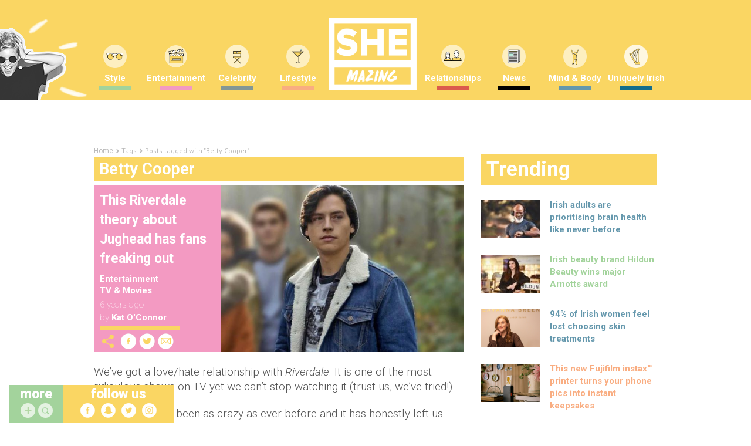

--- FILE ---
content_type: text/html; charset=UTF-8
request_url: https://www.shemazing.net/tag/betty-cooper/
body_size: 316737
content:
<!DOCTYPE html>
<!--[if lt IE 7]> <html class="no-js ie6 oldie" lang="en"> <![endif]-->
<!--[if IE 7]>    <html class="no-js ie7 oldie" lang="en"> <![endif]-->
<!--[if IE 8]>    <html class="no-js ie8 oldie" lang="en"> <![endif]-->
<!--[if IE 9]>    <html class="no-js ie9 oldie" lang="en"> <![endif]-->
<head>

	<!--
	······································································
	····················_··········································_······
	·····__········__··| |············_·····_······_··············| |·····
	·····\ \······/ /__·\|·_·__·___··| |__·(_)_·__(_)_·__···__·_··| |·····
	······\ \·/\·/ / _ \··| '__/ _ \·| '_ \| | '__| | '_ \·/ _` |·|_|·····
	·······\ V  V /  __/··| |·|  __/·| |·| | | |··| | |·| | (_| |··_······
	········\_/\_/·\___|··|_|··\___|·|_|·|_|_|_|··|_|_|·|_|\__, |·|_|·····
	·······················································|___/··········
	······································································
	Want to join us?
	http://www.sheologydigital.com/jobs/
	-->

	<title>Betty Cooper | SHEmazing!</title>
	<meta charset="UTF-8" />
	<meta http-equiv="Content-Type" content="text/html; charset=UTF-8">
	<meta name="viewport" content="width=device-width, initial-scale=1.0">
	<link rel="pingback" href="https://www.shemazing.net/xmlrpc.php" />

	<meta name="twitter:widgets:csp" content="on">
	<meta property="fb:pages" content="685513214810773" />

	<!-- Ad Codes -->
	<script type='text/javascript'>
		var googletag = googletag || {};
		googletag.cmd = googletag.cmd || [];
		(function() {
			var gads = document.createElement('script');
			gads.async = true;
			gads.type = 'text/javascript';
			var useSSL = 'https:' == document.location.protocol;
			gads.src = (useSSL ? 'https:' : 'http:') +
			'//www.googletagservices.com/tag/js/gpt.js';
			var node = document.getElementsByTagName('script')[0];
			node.parentNode.insertBefore(gads, node);
		})();
	</script>

	
	<script>
		// populate with [String ad_id, Function cb]
		var renderQueue = [];
	</script>

	<script type="text/javascript">
	window.gdpr_consent = window.localStorage.getItem('sheology_gdpr');
	window.gdpr_consent_present = !!window.gdpr_consent;
	!function(){"use strict";function t(r){return t="function"==typeof Symbol&&"symbol"==typeof Symbol.iterator?function(t){return typeof t}:function(t){return t&&"function"==typeof Symbol&&t.constructor===Symbol&&t!==Symbol.prototype?"symbol":typeof t},t(r)}var r="undefined"!=typeof globalThis?globalThis:"undefined"!=typeof window?window:"undefined"!=typeof global?global:"undefined"!=typeof self?self:{};function n(t,r){return t(r={exports:{}},r.exports),r.exports}var e,o,i=function(t){return t&&t.Math===Math&&t},u=i("object"==typeof globalThis&&globalThis)||i("object"==typeof window&&window)||i("object"==typeof self&&self)||i("object"==typeof r&&r)||i("object"==typeof r&&r)||function(){return this}()||Function("return this")(),c=function(t){try{return!!t()}catch(t){return!0}},a=!c((function(){return 7!==Object.defineProperty({},1,{get:function(){return 7}})[1]})),f=!c((function(){var t=function(){}.bind();return"function"!=typeof t||t.hasOwnProperty("prototype")})),s=Function.prototype.call,l=f?s.bind(s):function(){return s.apply(s,arguments)},p={}.propertyIsEnumerable,y=Object.getOwnPropertyDescriptor,v={f:y&&!p.call({1:2},1)?function(t){var r=y(this,t);return!!r&&r.enumerable}:p},b=function(t,r){return{enumerable:!(1&t),configurable:!(2&t),writable:!(4&t),value:r}},g=Function.prototype,d=g.call,h=f&&g.bind.bind(d,d),m=f?h:function(t){return function(){return d.apply(t,arguments)}},S=m({}.toString),w=m("".slice),O=function(t){return w(S(t),8,-1)},j=Object,P=m("".split),T=c((function(){return!j("z").propertyIsEnumerable(0)}))?function(t){return"String"===O(t)?P(t,""):j(t)}:j,L=function(t){return null==t},A=TypeError,_=function(t){if(L(t))throw new A("Can't call method on "+t);return t},E=function(t){return T(_(t))},F="object"==typeof document&&document.all,I={all:F,IS_HTMLDDA:void 0===F&&void 0!==F},M=I.all,k=I.IS_HTMLDDA?function(t){return"function"==typeof t||t===M}:function(t){return"function"==typeof t},C=I.all,D=I.IS_HTMLDDA?function(t){return"object"==typeof t?null!==t:k(t)||t===C}:function(t){return"object"==typeof t?null!==t:k(t)},R=function(t,r){return arguments.length<2?(n=u[t],k(n)?n:void 0):u[t]&&u[t][r];var n},x=m({}.isPrototypeOf),N="undefined"!=typeof navigator&&String(navigator.userAgent)||"",G=u.process,V=u.Deno,z=G&&G.versions||V&&V.version,B=z&&z.v8;B&&(o=(e=B.split("."))[0]>0&&e[0]<4?1:+(e[0]+e[1])),!o&&N&&(!(e=N.match(/Edge\/(\d+)/))||e[1]>=74)&&(e=N.match(/Chrome\/(\d+)/))&&(o=+e[1]);var H=o,U=u.String,W=!!Object.getOwnPropertySymbols&&!c((function(){var t=Symbol("symbol detection");return!U(t)||!(Object(t)instanceof Symbol)||!Symbol.sham&&H&&H<41})),$=W&&!Symbol.sham&&"symbol"==typeof Symbol.iterator,J=Object,X=$?function(t){return"symbol"==typeof t}:function(t){var r=R("Symbol");return k(r)&&x(r.prototype,J(t))},Y=String,q=function(t){try{return Y(t)}catch(t){return"Object"}},K=TypeError,Q=function(t){if(k(t))return t;throw new K(q(t)+" is not a function")},Z=TypeError,tt=Object.defineProperty,rt=function(t,r){try{tt(u,t,{value:r,configurable:!0,writable:!0})}catch(n){u[t]=r}return r},nt="__core-js_shared__",et=u[nt]||rt(nt,{}),ot=n((function(t){(t.exports=function(t,r){return et[t]||(et[t]=void 0!==r?r:{})})("versions",[]).push({version:"3.33.3",mode:"global",copyright:"© 2014-2023 Denis Pushkarev (zloirock.ru)",license:"https://github.com/zloirock/core-js/blob/v3.33.3/LICENSE",source:"https://github.com/zloirock/core-js"})})),it=Object,ut=function(t){return it(_(t))},ct=m({}.hasOwnProperty),at=Object.hasOwn||function(t,r){return ct(ut(t),r)},ft=0,st=Math.random(),lt=m(1..toString),pt=function(t){return"Symbol("+(void 0===t?"":t)+")_"+lt(++ft+st,36)},yt=u.Symbol,vt=ot("wks"),bt=$?yt.for||yt:yt&&yt.withoutSetter||pt,gt=function(t){return at(vt,t)||(vt[t]=W&&at(yt,t)?yt[t]:bt("Symbol."+t)),vt[t]},dt=TypeError,ht=gt("toPrimitive"),mt=function(t){var r=function(t,r){if(!D(t)||X(t))return t;var n,e,o=(n=t[ht],L(n)?void 0:Q(n));if(o){if(void 0===r&&(r="default"),e=l(o,t,r),!D(e)||X(e))return e;throw new dt("Can't convert object to primitive value")}return void 0===r&&(r="number"),function(t,r){var n,e;if("string"===r&&k(n=t.toString)&&!D(e=l(n,t)))return e;if(k(n=t.valueOf)&&!D(e=l(n,t)))return e;if("string"!==r&&k(n=t.toString)&&!D(e=l(n,t)))return e;throw new Z("Can't convert object to primitive value")}(t,r)}(t,"string");return X(r)?r:r+""},St=u.document,wt=D(St)&&D(St.createElement),Ot=function(t){return wt?St.createElement(t):{}},jt=!a&&!c((function(){return 7!==Object.defineProperty(Ot("div"),"a",{get:function(){return 7}}).a})),Pt=Object.getOwnPropertyDescriptor,Tt={f:a?Pt:function(t,r){if(t=E(t),r=mt(r),jt)try{return Pt(t,r)}catch(t){}if(at(t,r))return b(!l(v.f,t,r),t[r])}},Lt=a&&c((function(){return 42!==Object.defineProperty((function(){}),"prototype",{value:42,writable:!1}).prototype})),At=String,_t=TypeError,Et=function(t){if(D(t))return t;throw new _t(At(t)+" is not an object")},Ft=TypeError,It=Object.defineProperty,Mt=Object.getOwnPropertyDescriptor,kt="enumerable",Ct="configurable",Dt="writable",Rt={f:a?Lt?function(t,r,n){if(Et(t),r=mt(r),Et(n),"function"==typeof t&&"prototype"===r&&"value"in n&&Dt in n&&!n[Dt]){var e=Mt(t,r);e&&e[Dt]&&(t[r]=n.value,n={configurable:Ct in n?n[Ct]:e[Ct],enumerable:kt in n?n[kt]:e[kt],writable:!1})}return It(t,r,n)}:It:function(t,r,n){if(Et(t),r=mt(r),Et(n),jt)try{return It(t,r,n)}catch(t){}if("get"in n||"set"in n)throw new Ft("Accessors not supported");return"value"in n&&(t[r]=n.value),t}},xt=a?function(t,r,n){return Rt.f(t,r,b(1,n))}:function(t,r,n){return t[r]=n,t},Nt=Function.prototype,Gt=a&&Object.getOwnPropertyDescriptor,Vt=at(Nt,"name"),zt={EXISTS:Vt,PROPER:Vt&&"something"===function(){}.name,CONFIGURABLE:Vt&&(!a||a&&Gt(Nt,"name").configurable)},Bt=m(Function.toString);k(et.inspectSource)||(et.inspectSource=function(t){return Bt(t)});var Ht,Ut,Wt,$t=et.inspectSource,Jt=u.WeakMap,Xt=k(Jt)&&/native code/.test(String(Jt)),Yt=ot("keys"),qt=function(t){return Yt[t]||(Yt[t]=pt(t))},Kt={},Qt="Object already initialized",Zt=u.TypeError,tr=u.WeakMap;if(Xt||et.state){var rr=et.state||(et.state=new tr);rr.get=rr.get,rr.has=rr.has,rr.set=rr.set,Ht=function(t,r){if(rr.has(t))throw new Zt(Qt);return r.facade=t,rr.set(t,r),r},Ut=function(t){return rr.get(t)||{}},Wt=function(t){return rr.has(t)}}else{var nr=qt("state");Kt[nr]=!0,Ht=function(t,r){if(at(t,nr))throw new Zt(Qt);return r.facade=t,xt(t,nr,r),r},Ut=function(t){return at(t,nr)?t[nr]:{}},Wt=function(t){return at(t,nr)}}var er={set:Ht,get:Ut,has:Wt,enforce:function(t){return Wt(t)?Ut(t):Ht(t,{})},getterFor:function(t){return function(r){var n;if(!D(r)||(n=Ut(r)).type!==t)throw new Zt("Incompatible receiver, "+t+" required");return n}}},or=n((function(t){var r=zt.CONFIGURABLE,n=er.enforce,e=er.get,o=String,i=Object.defineProperty,u=m("".slice),f=m("".replace),s=m([].join),l=a&&!c((function(){return 8!==i((function(){}),"length",{value:8}).length})),p=String(String).split("String"),y=t.exports=function(t,e,c){"Symbol("===u(o(e),0,7)&&(e="["+f(o(e),/^Symbol\(([^)]*)\)/,"$1")+"]"),c&&c.getter&&(e="get "+e),c&&c.setter&&(e="set "+e),(!at(t,"name")||r&&t.name!==e)&&(a?i(t,"name",{value:e,configurable:!0}):t.name=e),l&&c&&at(c,"arity")&&t.length!==c.arity&&i(t,"length",{value:c.arity});try{c&&at(c,"constructor")&&c.constructor?a&&i(t,"prototype",{writable:!1}):t.prototype&&(t.prototype=void 0)}catch(t){}var y=n(t);return at(y,"source")||(y.source=s(p,"string"==typeof e?e:"")),t};Function.prototype.toString=y((function(){return k(this)&&e(this).source||$t(this)}),"toString")})),ir=function(t,r,n,e){e||(e={});var o=e.enumerable,i=void 0!==e.name?e.name:r;if(k(n)&&or(n,i,e),e.global)o?t[r]=n:rt(r,n);else{try{e.unsafe?t[r]&&(o=!0):delete t[r]}catch(t){}o?t[r]=n:Rt.f(t,r,{value:n,enumerable:!1,configurable:!e.nonConfigurable,writable:!e.nonWritable})}return t},ur=Math.ceil,cr=Math.floor,ar=Math.trunc||function(t){var r=+t;return(r>0?cr:ur)(r)},fr=function(t){var r=+t;return r!=r||0===r?0:ar(r)},sr=Math.max,lr=Math.min,pr=function(t,r){var n=fr(t);return n<0?sr(n+r,0):lr(n,r)},yr=Math.min,vr=function(t){return(r=t.length)>0?yr(fr(r),9007199254740991):0;var r},br=function(t){return function(r,n,e){var o,i=E(r),u=vr(i),c=pr(e,u);if(t&&n!=n){for(;u>c;)if((o=i[c++])!=o)return!0}else for(;u>c;c++)if((t||c in i)&&i[c]===n)return t||c||0;return!t&&-1}},gr=(br(!0),br(!1)),dr=m([].push),hr=function(t,r){var n,e=E(t),o=0,i=[];for(n in e)!at(Kt,n)&&at(e,n)&&dr(i,n);for(;r.length>o;)at(e,n=r[o++])&&(~gr(i,n)||dr(i,n));return i},mr=["constructor","hasOwnProperty","isPrototypeOf","propertyIsEnumerable","toLocaleString","toString","valueOf"],Sr=mr.concat("length","prototype"),wr={f:Object.getOwnPropertyNames||function(t){return hr(t,Sr)}},Or={f:Object.getOwnPropertySymbols},jr=m([].concat),Pr=R("Reflect","ownKeys")||function(t){var r=wr.f(Et(t)),n=Or.f;return n?jr(r,n(t)):r},Tr=function(t,r,n){for(var e=Pr(r),o=Rt.f,i=Tt.f,u=0;u<e.length;u++){var c=e[u];at(t,c)||n&&at(n,c)||o(t,c,i(r,c))}},Lr=/#|\.prototype\./,Ar=function(t,r){var n=Er[_r(t)];return n===Ir||n!==Fr&&(k(r)?c(r):!!r)},_r=Ar.normalize=function(t){return String(t).replace(Lr,".").toLowerCase()},Er=Ar.data={},Fr=Ar.NATIVE="N",Ir=Ar.POLYFILL="P",Mr=Ar,kr=Tt.f,Cr=function(t,r){var n,e,o,i,c,a=t.target,f=t.global,s=t.stat;if(n=f?u:s?u[a]||rt(a,{}):(u[a]||{}).prototype)for(e in r){if(i=r[e],o=t.dontCallGetSet?(c=kr(n,e))&&c.value:n[e],!Mr(f?e:a+(s?".":"#")+e,t.forced)&&void 0!==o){if(typeof i==typeof o)continue;Tr(i,o)}(t.sham||o&&o.sham)&&xt(i,"sham",!0),ir(n,e,i,t)}},Dr={};Dr[gt("toStringTag")]="z";var Rr,xr="[object z]"===String(Dr),Nr=gt("toStringTag"),Gr=Object,Vr="Arguments"===O(function(){return arguments}()),zr=xr?O:function(t){var r,n,e;return void 0===t?"Undefined":null===t?"Null":"string"==typeof(n=function(t,r){try{return t[r]}catch(t){}}(r=Gr(t),Nr))?n:Vr?O(r):"Object"===(e=O(r))&&k(r.callee)?"Arguments":e},Br=String,Hr=function(t){if("Symbol"===zr(t))throw new TypeError("Cannot convert a Symbol value to a string");return Br(t)},Ur=Object.keys||function(t){return hr(t,mr)},Wr=a&&!Lt?Object.defineProperties:function(t,r){Et(t);for(var n,e=E(r),o=Ur(r),i=o.length,u=0;i>u;)Rt.f(t,n=o[u++],e[n]);return t},$r={f:Wr},Jr=R("document","documentElement"),Xr="prototype",Yr="script",qr=qt("IE_PROTO"),Kr=function(){},Qr=function(t){return"<"+Yr+">"+t+"</"+Yr+">"},Zr=function(t){t.write(Qr("")),t.close();var r=t.parentWindow.Object;return t=null,r},tn=function(){try{Rr=new ActiveXObject("htmlfile")}catch(t){}var t,r,n;tn="undefined"!=typeof document?document.domain&&Rr?Zr(Rr):(r=Ot("iframe"),n="java"+Yr+":",r.style.display="none",Jr.appendChild(r),r.src=String(n),(t=r.contentWindow.document).open(),t.write(Qr("document.F=Object")),t.close(),t.F):Zr(Rr);for(var e=mr.length;e--;)delete tn[Xr][mr[e]];return tn()};Kt[qr]=!0;var rn=Object.create||function(t,r){var n;return null!==t?(Kr[Xr]=Et(t),n=new Kr,Kr[Xr]=null,n[qr]=t):n=tn(),void 0===r?n:$r.f(n,r)},nn=Array,en=Math.max,on=wr.f,un="object"==typeof window&&window&&Object.getOwnPropertyNames?Object.getOwnPropertyNames(window):[],cn={f:function(t){return un&&"Window"===O(t)?function(t){try{return on(t)}catch(t){return function(t,r,n){for(var e,o,i,u,c=vr(t),a=pr(void 0,c),f=pr(c,c),s=nn(en(f-a,0)),l=0;a<f;a++,l++)e=s,o=l,i=t[a],(u=mt(o))in e?Rt.f(e,u,b(0,i)):e[u]=i;return s.length=l,s}(un)}}(t):on(E(t))}},an=function(t,r,n){return n.get&&or(n.get,r,{getter:!0}),n.set&&or(n.set,r,{setter:!0}),Rt.f(t,r,n)},fn={f:gt},sn=u,ln=Rt.f,pn=function(t){var r=sn.Symbol||(sn.Symbol={});at(r,t)||ln(r,t,{value:fn.f(t)})},yn=Rt.f,vn=gt("toStringTag"),bn=function(t,r,n){t&&!n&&(t=t.prototype),t&&!at(t,vn)&&yn(t,vn,{configurable:!0,value:r})},gn=function(t){if("Function"===O(t))return m(t)},dn=gn(gn.bind),hn=Array.isArray||function(t){return"Array"===O(t)},mn=function(){},Sn=[],wn=R("Reflect","construct"),On=/^\s*(?:class|function)\b/,jn=m(On.exec),Pn=!On.test(mn),Tn=function(t){if(!k(t))return!1;try{return wn(mn,Sn,t),!0}catch(t){return!1}},Ln=function(t){if(!k(t))return!1;switch(zr(t)){case"AsyncFunction":case"GeneratorFunction":case"AsyncGeneratorFunction":return!1}try{return Pn||!!jn(On,$t(t))}catch(t){return!0}};Ln.sham=!0;var An=!wn||c((function(){var t;return Tn(Tn.call)||!Tn(Object)||!Tn((function(){t=!0}))||t}))?Ln:Tn,_n=gt("species"),En=Array,Fn=function(t,r){return new(function(t){var r;return hn(t)&&(r=t.constructor,(An(r)&&(r===En||hn(r.prototype))||D(r)&&null===(r=r[_n]))&&(r=void 0)),void 0===r?En:r}(t))(0===r?0:r)},In=m([].push),Mn=function(t){var r=1===t,n=2===t,e=3===t,o=4===t,i=6===t,u=7===t,c=5===t||i;return function(a,s,l,p){for(var y,v,b=ut(a),g=T(b),d=function(t,r){return Q(t),void 0===r?t:f?dn(t,r):function(){return t.apply(r,arguments)}}(s,l),h=vr(g),m=0,S=p||Fn,w=r?S(a,h):n||u?S(a,0):void 0;h>m;m++)if((c||m in g)&&(v=d(y=g[m],m,b),t))if(r)w[m]=v;else if(v)switch(t){case 3:return!0;case 5:return y;case 6:return m;case 2:In(w,y)}else switch(t){case 4:return!1;case 7:In(w,y)}return i?-1:e||o?o:w}},kn=[Mn(0),Mn(1),Mn(2),Mn(3),Mn(4),Mn(5),Mn(6),Mn(7)][0],Cn=qt("hidden"),Dn="Symbol",Rn="prototype",xn=er.set,Nn=er.getterFor(Dn),Gn=Object[Rn],Vn=u.Symbol,zn=Vn&&Vn[Rn],Bn=u.RangeError,Hn=u.TypeError,Un=u.QObject,Wn=Tt.f,$n=Rt.f,Jn=cn.f,Xn=v.f,Yn=m([].push),qn=ot("symbols"),Kn=ot("op-symbols"),Qn=ot("wks"),Zn=!Un||!Un[Rn]||!Un[Rn].findChild,te=function(t,r,n){var e=Wn(Gn,r);e&&delete Gn[r],$n(t,r,n),e&&t!==Gn&&$n(Gn,r,e)},re=a&&c((function(){return 7!==rn($n({},"a",{get:function(){return $n(this,"a",{value:7}).a}})).a}))?te:$n,ne=function(t,r){var n=qn[t]=rn(zn);return xn(n,{type:Dn,tag:t,description:r}),a||(n.description=r),n},ee=function(t,r,n){t===Gn&&ee(Kn,r,n),Et(t);var e=mt(r);return Et(n),at(qn,e)?(n.enumerable?(at(t,Cn)&&t[Cn][e]&&(t[Cn][e]=!1),n=rn(n,{enumerable:b(0,!1)})):(at(t,Cn)||$n(t,Cn,b(1,{})),t[Cn][e]=!0),re(t,e,n)):$n(t,e,n)},oe=function(t,r){Et(t);var n=E(r),e=Ur(n).concat(ae(n));return kn(e,(function(r){a&&!l(ie,n,r)||ee(t,r,n[r])})),t},ie=function(t){var r=mt(t),n=l(Xn,this,r);return!(this===Gn&&at(qn,r)&&!at(Kn,r))&&(!(n||!at(this,r)||!at(qn,r)||at(this,Cn)&&this[Cn][r])||n)},ue=function(t,r){var n=E(t),e=mt(r);if(n!==Gn||!at(qn,e)||at(Kn,e)){var o=Wn(n,e);return!o||!at(qn,e)||at(n,Cn)&&n[Cn][e]||(o.enumerable=!0),o}},ce=function(t){var r=Jn(E(t)),n=[];return kn(r,(function(t){at(qn,t)||at(Kt,t)||Yn(n,t)})),n},ae=function(t){var r=t===Gn,n=Jn(r?Kn:E(t)),e=[];return kn(n,(function(t){!at(qn,t)||r&&!at(Gn,t)||Yn(e,qn[t])})),e};W||(Vn=function(){if(x(zn,this))throw new Hn("Symbol is not a constructor");var t=arguments.length&&void 0!==arguments[0]?Hr(arguments[0]):void 0,r=pt(t),n=function(t){var e=void 0===this?u:this;e===Gn&&l(n,Kn,t),at(e,Cn)&&at(e[Cn],r)&&(e[Cn][r]=!1);var o=b(1,t);try{re(e,r,o)}catch(t){if(!(t instanceof Bn))throw t;te(e,r,o)}};return a&&Zn&&re(Gn,r,{configurable:!0,set:n}),ne(r,t)},zn=Vn[Rn],ir(zn,"toString",(function(){return Nn(this).tag})),ir(Vn,"withoutSetter",(function(t){return ne(pt(t),t)})),v.f=ie,Rt.f=ee,$r.f=oe,Tt.f=ue,wr.f=cn.f=ce,Or.f=ae,fn.f=function(t){return ne(gt(t),t)},a&&(an(zn,"description",{configurable:!0,get:function(){return Nn(this).description}}),ir(Gn,"propertyIsEnumerable",ie,{unsafe:!0}))),Cr({global:!0,constructor:!0,wrap:!0,forced:!W,sham:!W},{Symbol:Vn}),kn(Ur(Qn),(function(t){pn(t)})),Cr({target:Dn,stat:!0,forced:!W},{useSetter:function(){Zn=!0},useSimple:function(){Zn=!1}}),Cr({target:"Object",stat:!0,forced:!W,sham:!a},{create:function(t,r){return void 0===r?rn(t):oe(rn(t),r)},defineProperty:ee,defineProperties:oe,getOwnPropertyDescriptor:ue}),Cr({target:"Object",stat:!0,forced:!W},{getOwnPropertyNames:ce}),function(){var t=R("Symbol"),r=t&&t.prototype,n=r&&r.valueOf,e=gt("toPrimitive");r&&!r[e]&&ir(r,e,(function(t){return l(n,this)}),{arity:1})}(),bn(Vn,Dn),Kt[Cn]=!0;var fe=W&&!!Symbol.for&&!!Symbol.keyFor,se=ot("string-to-symbol-registry"),le=ot("symbol-to-string-registry");Cr({target:"Symbol",stat:!0,forced:!fe},{for:function(t){var r=Hr(t);if(at(se,r))return se[r];var n=R("Symbol")(r);return se[r]=n,le[n]=r,n}});var pe=ot("symbol-to-string-registry");Cr({target:"Symbol",stat:!0,forced:!fe},{keyFor:function(t){if(!X(t))throw new TypeError(q(t)+" is not a symbol");if(at(pe,t))return pe[t]}});var ye=Function.prototype,ve=ye.apply,be=ye.call,ge="object"==typeof Reflect&&Reflect.apply||(f?be.bind(ve):function(){return be.apply(ve,arguments)}),de=m([].slice),he=m([].push),me=String,Se=R("JSON","stringify"),we=m(/./.exec),Oe=m("".charAt),je=m("".charCodeAt),Pe=m("".replace),Te=m(1..toString),Le=/[\uD800-\uDFFF]/g,Ae=/^[\uD800-\uDBFF]$/,_e=/^[\uDC00-\uDFFF]$/,Ee=!W||c((function(){var t=R("Symbol")("stringify detection");return"[null]"!==Se([t])||"{}"!==Se({a:t})||"{}"!==Se(Object(t))})),Fe=c((function(){return'"\\udf06\\ud834"'!==Se("\udf06\ud834")||'"\\udead"'!==Se("\udead")})),Ie=function(t,r){var n=de(arguments),e=function(t){if(k(t))return t;if(hn(t)){for(var r=t.length,n=[],e=0;e<r;e++){var o=t[e];"string"==typeof o?he(n,o):"number"!=typeof o&&"Number"!==O(o)&&"String"!==O(o)||he(n,Hr(o))}var i=n.length,u=!0;return function(t,r){if(u)return u=!1,r;if(hn(this))return r;for(var e=0;e<i;e++)if(n[e]===t)return r}}}(r);if(k(e)||void 0!==t&&!X(t))return n[1]=function(t,r){if(k(e)&&(r=l(e,this,me(t),r)),!X(r))return r},ge(Se,null,n)},Me=function(t,r,n){var e=Oe(n,r-1),o=Oe(n,r+1);return we(Ae,t)&&!we(_e,o)||we(_e,t)&&!we(Ae,e)?"\\u"+Te(je(t,0),16):t};Se&&Cr({target:"JSON",stat:!0,arity:3,forced:Ee||Fe},{stringify:function(t,r,n){var e=de(arguments),o=ge(Ee?Ie:Se,null,e);return Fe&&"string"==typeof o?Pe(o,Le,Me):o}});var ke=!W||c((function(){Or.f(1)}));Cr({target:"Object",stat:!0,forced:ke},{getOwnPropertySymbols:function(t){var r=Or.f;return r?r(ut(t)):[]}});var Ce=u.Symbol,De=Ce&&Ce.prototype;if(a&&k(Ce)&&(!("description"in De)||void 0!==Ce().description)){var Re={},xe=function(){var t=arguments.length<1||void 0===arguments[0]?void 0:Hr(arguments[0]),r=x(De,this)?new Ce(t):void 0===t?Ce():Ce(t);return""===t&&(Re[r]=!0),r};Tr(xe,Ce),xe.prototype=De,De.constructor=xe;var Ne="Symbol(description detection)"===String(Ce("description detection")),Ge=m(De.valueOf),Ve=m(De.toString),ze=/^Symbol\((.*)\)[^)]+$/,Be=m("".replace),He=m("".slice);an(De,"description",{configurable:!0,get:function(){var t=Ge(this);if(at(Re,t))return"";var r=Ve(t),n=Ne?He(r,7,-1):Be(r,ze,"$1");return""===n?void 0:n}}),Cr({global:!0,constructor:!0,forced:!0},{Symbol:xe})}var Ue=xr?{}.toString:function(){return"[object "+zr(this)+"]"};xr||ir(Object.prototype,"toString",Ue,{unsafe:!0}),pn("iterator");var We=Rt.f,$e=gt("unscopables"),Je=Array.prototype;void 0===Je[$e]&&We(Je,$e,{configurable:!0,value:rn(null)});var Xe,Ye,qe,Ke=function(t){Je[$e][t]=!0},Qe={},Ze=!c((function(){function t(){}return t.prototype.constructor=null,Object.getPrototypeOf(new t)!==t.prototype})),to=qt("IE_PROTO"),ro=Object,no=ro.prototype,eo=Ze?ro.getPrototypeOf:function(t){var r=ut(t);if(at(r,to))return r[to];var n=r.constructor;return k(n)&&r instanceof n?n.prototype:r instanceof ro?no:null},oo=gt("iterator"),io=!1;[].keys&&("next"in(qe=[].keys())?(Ye=eo(eo(qe)))!==Object.prototype&&(Xe=Ye):io=!0);var uo=!D(Xe)||c((function(){var t={};return Xe[oo].call(t)!==t}));uo&&(Xe={}),k(Xe[oo])||ir(Xe,oo,(function(){return this}));var co={IteratorPrototype:Xe,BUGGY_SAFARI_ITERATORS:io},ao=co.IteratorPrototype,fo=function(){return this},so=String,lo=TypeError,po=Object.setPrototypeOf||("__proto__"in{}?function(){var t,r=!1,n={};try{(t=function(t,r,n){try{return m(Q(Object.getOwnPropertyDescriptor(t,"__proto__").set))}catch(t){}}(Object.prototype))(n,[]),r=n instanceof Array}catch(t){}return function(n,e){return Et(n),function(t){if("object"==typeof t||k(t))return t;throw new lo("Can't set "+so(t)+" as a prototype")}(e),r?t(n,e):n.__proto__=e,n}}():void 0),yo=zt.PROPER,vo=zt.CONFIGURABLE,bo=co.IteratorPrototype,go=co.BUGGY_SAFARI_ITERATORS,ho=gt("iterator"),mo="keys",So="values",wo="entries",Oo=function(){return this},jo=function(t,r,n,e,o,i,u){!function(t,r,n,e){var o=r+" Iterator";t.prototype=rn(ao,{next:b(1,n)}),bn(t,o,!1),Qe[o]=fo}(n,r,e);var c,a,f,s=function(t){if(t===o&&d)return d;if(!go&&t&&t in v)return v[t];switch(t){case mo:case So:case wo:return function(){return new n(this,t)}}return function(){return new n(this)}},p=r+" Iterator",y=!1,v=t.prototype,g=v[ho]||v["@@iterator"]||o&&v[o],d=!go&&g||s(o),h="Array"===r&&v.entries||g;if(h&&(c=eo(h.call(new t)))!==Object.prototype&&c.next&&(eo(c)!==bo&&(po?po(c,bo):k(c[ho])||ir(c,ho,Oo)),bn(c,p,!0)),yo&&o===So&&g&&g.name!==So&&(vo?xt(v,"name",So):(y=!0,d=function(){return l(g,this)})),o)if(a={values:s(So),keys:i?d:s(mo),entries:s(wo)},u)for(f in a)(go||y||!(f in v))&&ir(v,f,a[f]);else Cr({target:r,proto:!0,forced:go||y},a);return v[ho]!==d&&ir(v,ho,d,{name:o}),Qe[r]=d,a},Po=function(t,r){return{value:t,done:r}},To=Rt.f,Lo="Array Iterator",Ao=er.set,_o=er.getterFor(Lo),Eo=jo(Array,"Array",(function(t,r){Ao(this,{type:Lo,target:E(t),index:0,kind:r})}),(function(){var t=_o(this),r=t.target,n=t.index++;if(!r||n>=r.length)return t.target=void 0,Po(void 0,!0);switch(t.kind){case"keys":return Po(n,!1);case"values":return Po(r[n],!1)}return Po([n,r[n]],!1)}),"values"),Fo=Qe.Arguments=Qe.Array;if(Ke("keys"),Ke("values"),Ke("entries"),a&&"values"!==Fo.name)try{To(Fo,"name",{value:"values"})}catch(t){}var Io=m("".charAt),Mo=m("".charCodeAt),ko=m("".slice),Co=function(t){return function(r,n){var e,o,i=Hr(_(r)),u=fr(n),c=i.length;return u<0||u>=c?t?"":void 0:(e=Mo(i,u))<55296||e>56319||u+1===c||(o=Mo(i,u+1))<56320||o>57343?t?Io(i,u):e:t?ko(i,u,u+2):o-56320+(e-55296<<10)+65536}},Do=(Co(!1),Co(!0)),Ro="String Iterator",xo=er.set,No=er.getterFor(Ro);jo(String,"String",(function(t){xo(this,{type:Ro,string:Hr(t),index:0})}),(function(){var t,r=No(this),n=r.string,e=r.index;return e>=n.length?Po(void 0,!0):(t=Do(n,e),r.index+=t.length,Po(t,!1))}));var Go={CSSRuleList:0,CSSStyleDeclaration:0,CSSValueList:0,ClientRectList:0,DOMRectList:0,DOMStringList:0,DOMTokenList:1,DataTransferItemList:0,FileList:0,HTMLAllCollection:0,HTMLCollection:0,HTMLFormElement:0,HTMLSelectElement:0,MediaList:0,MimeTypeArray:0,NamedNodeMap:0,NodeList:1,PaintRequestList:0,Plugin:0,PluginArray:0,SVGLengthList:0,SVGNumberList:0,SVGPathSegList:0,SVGPointList:0,SVGStringList:0,SVGTransformList:0,SourceBufferList:0,StyleSheetList:0,TextTrackCueList:0,TextTrackList:0,TouchList:0},Vo=Ot("span").classList,zo=Vo&&Vo.constructor&&Vo.constructor.prototype,Bo=zo===Object.prototype?void 0:zo,Ho=gt("iterator"),Uo=gt("toStringTag"),Wo=Eo.values,$o=function(t,r){if(t){if(t[Ho]!==Wo)try{xt(t,Ho,Wo)}catch(r){t[Ho]=Wo}if(t[Uo]||xt(t,Uo,r),Go[r])for(var n in Eo)if(t[n]!==Eo[n])try{xt(t,n,Eo[n])}catch(r){t[n]=Eo[n]}}};for(var Jo in Go)$o(u[Jo]&&u[Jo].prototype,Jo);$o(Bo,"DOMTokenList");var Xo=zt.EXISTS,Yo=Function.prototype,qo=m(Yo.toString),Ko=/function\b(?:\s|\/\*[\S\s]*?\*\/|\/\/[^\n\r]*[\n\r]+)*([^\s(/]*)/,Qo=m(Ko.exec);a&&!Xo&&an(Yo,"name",{configurable:!0,get:function(){try{return Qo(Ko,qo(this))[1]}catch(t){return""}}});var Zo=c((function(){Ur(1)}));Cr({target:"Object",stat:!0,forced:Zo},{keys:function(t){return Ur(ut(t))}});var ti=n((function(r){function n(r){return(n="function"==typeof Symbol&&"symbol"==t(Symbol.iterator)?function(r){return t(r)}:function(r){return r&&"function"==typeof Symbol&&r.constructor===Symbol&&r!==Symbol.prototype?"symbol":t(r)})(r)}r.exports=function(){for(var t,r,e=[],o=window,i=o;i;){try{if(i.frames.__tcfapiLocator){t=i;break}}catch(t){}if(i===o.top)break;i=i.parent}t||(function t(){var r=o.document,n=!!o.frames.__tcfapiLocator;if(!n)if(r.body){var e=r.createElement("iframe");e.style.cssText="display:none",e.name="__tcfapiLocator",r.body.appendChild(e)}else setTimeout(t,5);return!n}(),o.__tcfapi=function(){for(var t=arguments.length,n=new Array(t),o=0;o<t;o++)n[o]=arguments[o];if(!n.length)return e;"setGdprApplies"===n[0]?n.length>3&&2===parseInt(n[1],10)&&"boolean"==typeof n[3]&&(r=n[3],"function"==typeof n[2]&&n[2]("set",!0)):"ping"===n[0]?"function"==typeof n[2]&&n[2]({gdprApplies:r,cmpLoaded:!1,cmpStatus:"stub"}):e.push(n)},o.addEventListener("message",(function(t){var r="string"==typeof t.data,e={};if(r)try{e=JSON.parse(t.data)}catch(t){}else e=t.data;var o="object"===n(e)&&null!==e?e.__tcfapiCall:null;o&&window.__tcfapi(o.command,o.version,(function(n,e){var i={__tcfapiReturn:{returnValue:n,success:e,callId:o.callId}};t&&t.source&&t.source.postMessage&&t.source.postMessage(r?JSON.stringify(i):i,"*")}),o.parameter)}),!1))}}));ti()}();
</script>


<script type="text/javascript" src="https://www.shemazing.net/wp-content/themes/s/public/js/gdpr/sheology-gdpr.2.0.2.js"></script>
<script async type="text/javascript" src="https://clickiocmp.com/t/consent_233830.js"></script>
	<script type="text/javascript">
	var miniskin_slot,
		smTopLeaderboard,
		smMobileTopLeaderboard,
		smMobileBottomLeaderboard,
        smAttachedBottom,
		smAttachedTop,
		smVideoSkin,
		skin_slot,
		lightbox_slot,
		sharethrough_slot,
		smInterstitial,
		middleArticleSlot,
		middleArticleAdSlot,
		middleInterscrollerSlot,
		rightSideNativeSlot,

		articleMiddleBannerSlot,
		articleMiddleBannerSlot2,
		articleMiddleBannerSlot3,
		articleMiddleBannerSlot4,
		articleMiddleBannerSlot5,

		// for article scroller
		smTopLeaderboard2,
		smTopLeaderboard3,
		smTopLeaderboard4,
		smTopLeaderboard5,
		smRightMpu1,
		smRightMpu2,
		smRightMpu3,
		smRightMpu4,
		smRightMpu5,

	    //others
		xHeaderSlot,
		top_page_leaderboard_slot,
		sharethrough_desktop_slot;

	googletag.cmd.push(function() {

		googletag.pubads().setTargeting('siteid','shmz');

		
		
		var sizesForFeed;

		googletag.defineOutOfPageSlot('/19331762/SM_Injected_feed_element', 'div-gpt-ad-1435592221664-0').addService(googletag.pubads()).setCollapseEmptyDiv(true, true);

					smTopLeaderboard = googletag.defineSlot('/19331762/SM_Top_Leaderboard', [[728, 90], [960, 200], [970, 270], [990, 300], [970, 250]], 'div-gpt-ad-1417711039831-0').addService(googletag.pubads()).setCollapseEmptyDiv(true);
			smTopLeaderboard2 = googletag.defineSlot('/19331762/SM_Top_Leaderboard_2', [[728, 90], [320, 50]], 'div-gpt-ad-1434637383305-0').addService(googletag.pubads()).setCollapseEmptyDiv(true,true);
			smTopLeaderboard3 = googletag.defineSlot('/19331762/SM_Top_Leaderboard_3', [[728, 90], [320, 50]], 'div-gpt-ad-1434637418752-0').addService(googletag.pubads()).setCollapseEmptyDiv(true,true);
			smTopLeaderboard4 = googletag.defineSlot('/19331762/SM_Top_Leaderboard_4', [[728, 90], [320, 50]], 'div-gpt-ad-1434637438281-0').addService(googletag.pubads()).setCollapseEmptyDiv(true,true);
			smTopLeaderboard5 = googletag.defineSlot('/19331762/SM_Top_Leaderboard_5', [[728, 90], [320, 50]], 'div-gpt-ad-1434637462103-0').addService(googletag.pubads()).setCollapseEmptyDiv(true,true);
			smAttachedTop = googletag.defineSlot('/19331762/SM_Attached_Top_Mobile', [[728, 90], [960, 200], [970, 270], [990, 300]], 'div-gpt-ad-1417710951802-0').addService(googletag.pubads()).setCollapseEmptyDiv(true,true);
			smAttachedBottom = googletag.defineSlot('/19331762/SM_Attached_Bottom_Mobile', [[630, 50], [630, 150], [728, 90], [960, 200], [970, 250], [970, 270]], 'div-gpt-ad-1417710730856-0').addService(googletag.pubads()).setCollapseEmptyDiv(true,true);
			sizesForFeed = [[300, 250], [1, 1]];

			middleArticleSlot = googletag.defineSlot('/19331762/SH_Middle_Article_Widget', ['fluid', [1, 1], [300, 120]], 'div-gpt-ad-1475077523215-0').addService(googletag.pubads()).setCollapseEmptyDiv(true,true).setTargeting("strnativekey", "P12uNbNW9NVBpJF6nb7hbRSp");
			sharethrough_desktop_slot = googletag.defineSlot('/19331762/Shemazing_Native_Ad_Desktop', ['fluid', [1, 1], [600, 250]], 'div-gpt-ad-1472482043776-0').addService(googletag.pubads()).setCollapseEmptyDiv(true,true).setTargeting("strnativekey", "cXt4kzuSoUFDdvTPbp2zkWvq");
			rightSideNativeSlot = googletag.defineSlot('/19331762/SH_Right_Side_native', ['fluid', [1, 1]], 'div-gpt-ad-1507105507154-0').addService(googletag.pubads()).setCollapseEmptyDiv(true,true).setTargeting("strnativekey", "YxKd2eXEY3zMCcs3PjdMbr74");

			smRightMpu1 = googletag.defineSlot('/19331762/SM_Top_MPU', [[120, 600], [160, 600], [300, 250], [300, 600]], 'div-gpt-ad-1388771255011-0').addService(googletag.pubads()).setCollapseEmptyDiv(true,true); // TOP MPU
			smRightMpu2 = googletag.defineSlot('/19331762/SM_Sky', [300, 600], 'div-gpt-ad-1388771371421-0').addService(googletag.pubads()).setCollapseEmptyDiv(true,true); // SKYSCRAPER
			smRightMpu3 = googletag.defineSlot('/19331762/SM_Right_MPU_3', [[160, 600], [300, 600], [120, 600], [300, 250]], 'div-gpt-ad-1434638054756-0').addService(googletag.pubads()).setCollapseEmptyDiv(true, true);
			smRightMpu4 = googletag.defineSlot('/19331762/SM_Right_MPU_4', [[160, 600], [300, 250], [300, 600], [120, 600]], 'div-gpt-ad-1434638212307-0').addService(googletag.pubads()).setCollapseEmptyDiv(true, true);
			smRightMpu5 = googletag.defineSlot('/19331762/SM_Right_MPU_5', [[160, 600], [120, 600], [300, 250], [300, 600]], 'div-gpt-ad-1434638313192-0').addService(googletag.pubads()).setCollapseEmptyDiv(true, true);

			googletag.defineSlot('/19331762/SM_InFeed_MPU', sizesForFeed, 'div-gpt-ad-1417709855472-0').addService(googletag.pubads()).setTargeting("strnativekey", "3RfxgoWV4ED8F93dGTiA9UdZ");
		
		xHeaderSlot = googletag.defineSlot('/19331762/x_HeaderPosition_SH', [[120, 600], [970, 270], [970, 250], [300, 600], [320, 173], [900, 250], [160, 600], [320, 50], [300, 250], [728, 90], [900, 200], [960, 200]], 'div-gpt-ad-1469460172747-0').setCollapseEmptyDiv(true, true).addService(googletag.pubads());

		top_page_leaderboard_slot = googletag.defineSlot('/19331762/SM_Top_Page_Leaderboard', [728, 90], 'div-gpt-ad-1474029331040-0').addService(googletag.pubads()).setCollapseEmptyDiv(true,true);

		articleMiddleBannerSlot = googletag.defineOutOfPageSlot('/19331762/Article_Middle_Banner', 'div-gpt-ad-1443191720185-0').addService(googletag.pubads()).setCollapseEmptyDiv(true,true);
		articleMiddleBannerSlot2 = googletag.defineOutOfPageSlot('/19331762/Article_Middle_Banner_2', 'div-gpt-ad-1472045969247-0').addService(googletag.pubads()).setCollapseEmptyDiv(true,true);
		articleMiddleBannerSlot3 = googletag.defineOutOfPageSlot('/19331762/Article_Middle_Banner_3', 'div-gpt-ad-1472046128587-0').addService(googletag.pubads()).setCollapseEmptyDiv(true,true);
		articleMiddleBannerSlot4 = googletag.defineOutOfPageSlot('/19331762/Article_Middle_Banner_4', 'div-gpt-ad-1472046184744-0').addService(googletag.pubads()).setCollapseEmptyDiv(true,true);
		articleMiddleBannerSlot5 = googletag.defineOutOfPageSlot('/19331762/Article_Middle_Banner_5', 'div-gpt-ad-1472046240371-0').addService(googletag.pubads()).setCollapseEmptyDiv(true,true);

		middleInterscrollerSlot = googletag.defineSlot('/19331762/Article_Middle_Interscroller', [2, 1], 'div-gpt-ad-1463500571631-0').addService(googletag.pubads()).setCollapseEmptyDiv(true,true);

					// Interstitial
			smInterstitial = googletag.defineOutOfPageSlot('/19331762/SM_Interstitial', 'div-gpt-ad-1432544672524-0').addService(googletag.pubads());
				// slot for video skin
		// smVideoSkin = googletag.defineSlot('/19331762/Container_for_Video_Skin', [480, 270], 'div-gpt-ad-1368106859198-0').addService(googletag.pubads()).setCollapseEmptyDiv(true,true);
		smVideoSkin = null;

		// Slots for feed
		googletag.defineSlot('/19331762/SM_InFeed_MPU2', sizesForFeed, 'div-gpt-ad-1417709896758-0').addService(googletag.pubads());
		googletag.defineSlot('/19331762/SM_InFeed_MPU3', sizesForFeed, 'div-gpt-ad-1417709924917-0').addService(googletag.pubads());
		googletag.defineSlot('/19331762/SM_InFeed_MPU4', sizesForFeed, 'div-gpt-ad-1417709950189-0').addService(googletag.pubads())
		googletag.defineSlot('/19331762/SM_InFeed_MPU5', sizesForFeed, 'div-gpt-ad-1417709976315-0').addService(googletag.pubads());
		googletag.defineSlot('/19331762/SM_InFeed_MPU6', sizesForFeed, 'div-gpt-ad-1417710004836-0').addService(googletag.pubads());
		googletag.defineSlot('/19331762/SM_InFeed_MPU7', sizesForFeed, 'div-gpt-ad-1417710042942-0').addService(googletag.pubads());
		googletag.defineSlot('/19331762/SM_InFeed_MPU8', sizesForFeed, 'div-gpt-ad-1417710070155-0').addService(googletag.pubads());

		// Slots for bottom area (above footer)
		googletag.defineSlot('/19331762/SM_Mobile_MPU', [300, 250], 'div-gpt-ad-1388771599288-0').addService(googletag.pubads()); // MOBILE MPU
		googletag.defineSlot('/19331762/SM_Bottom_MPU', [300, 250], 'div-gpt-ad-1388771305424-0').addService(googletag.pubads()); // footer mpu
//		googletag.defineSlot('/19331762/SM_Bottom_MPU', [[120, 600], [160, 600], [300, 250], [300, 600]], 'div-gpt-ad-1388771305424-0').addService(googletag.pubads()); // footer mpu

		// Slot for pictorial
		googletag.defineSlot('/19331762/SM_Pictorial', [300, 250], 'div-gpt-ad-1397571107789-0').addService(googletag.pubads());

		// Slots for Skins
		miniskin_slot = googletag.defineSlot('/19331762/SM_MiniSkin', [1, 1], 'div-gpt-ad-1388771529850-0').addService(googletag.pubads()); // MINISKIN
		skin_slot = googletag.defineSlot('/19331762/SM_Skin', [[1, 1], [1600, 1000], [1600, 1200], [1600, 1050]], 'div-gpt-ad-1396369755313-0').addService(googletag.pubads()).setCollapseEmptyDiv(true,true); // SKIN (homepage/section)

		
		
		
		
					(function(w,d)
			{var e=d.documentElement,g=d.getElementsByTagName('body')[0],screen_width=w.innerWidth||e.clientWidth||g.clientWidth;var map={'xsmall':320,'small':360,'lsmall':375,'xmedium':480,'medium':568,'lmedium':768,'normal':1024,'large':1280,'sticky-eligible':1320,'huge':1600};var targ=[];for(var key in map)
				if(screen_width>=map[key])
					targ.push(key);w.sheology_resolution=targ;})(window,document);

			window.sheology_resolution ? googletag.pubads().setTargeting( "resolution", window.sheology_resolution ) : null;

			googletag.pubads().setTargeting("sticky","yes");
		
		if ( window.gdpr_consent )
			googletag.pubads().setTargeting( "gdpr_consent", window.gdpr_consent );

		if ( window.disable_gdpr )
			googletag.pubads().setPrivacySettings({
				nonPersonalizedAds: true
			});

		googletag.pubads().setCentering(true);
		googletag.enableServices();

		googletag.pubads().addEventListener("slotRenderEnded", function(event) {
			if (event.slot === skin_slot) {
				return;
			}

			var el_id = event.slot.getSlotElementId(),
			    $element = jQuery("#" + el_id),
			    $container = false,
			    container_id = false;

			var source_el_id = el_id;

			if ($element.length > 0) {
				$container = $element.parents(".dfp--ad-container").first();
				if ($container.length > 0) {
					container_id = $container.attr("id");
					if (container_id && container_id != "") {
						el_id = container_id;
					}
				}
			}

			if (! event.isEmpty) {

				if (event.slot === smAttachedTop || event.slot === smVideoSkin) {
					scaleBanner("#" + el_id);
					recalculateAllSpace();
					jQuery(window).resize(function() {
						scaleBanner("#" + el_id);
						recalculateAllSpace();
					});
				} else if ( event.slot === smAttachedBottom ) {
					/*
					 * Sticky banner, "shares" space with Facepile (if enabled)
					 */
					var bottom_banner = jQuery("#mobile-bottom-banner-slot");
                    var sticky_bottom_banner = jQuery(".sticky_bottom_banner");
					bottom_banner.show();

					/**
					 * It is in conflict with Drag Button
					 */
//					scaleBanner(bottom_banner);
//					jQuery(window).resize(function() {
//						scaleBanner(bottom_banner);
//					});

					// Scale banner
                    var container_width = sticky_bottom_banner.width();
                    var $banner_iframe = sticky_bottom_banner.find('iframe:first');
                    var $banner_iframe_size = sticky_bottom_banner.find('iframe:first').width();
                    var max_bottom_sticky_height = 200;
                    var real_height = $banner_iframe.height();
                    var adjusted_height = real_height;
                    var overflow = 'visible';

                    // Close buttons
                    var $close = jQuery('.close-bottom-ad');
                    var $sticky_bottom_banner_resize = jQuery('.sticky_bottom_banner_resize');

					var scale = 1;
					var banner_iframe_width_for_sticky = null;

                    if ( $banner_iframe.width() !== container_width )
                    {
                        scale = container_width / $banner_iframe.width();

	                    scale = Math.min( scale, 1 );

	                    if ( scale < 1 )
	                    {
		                    $banner_iframe.css({
			                    '-ms-transform': 'scale(' + scale + ')',
			                    '-webkit-transform': 'scale(' + scale + ')',
			                    '-moz-transform': 'scale(' + scale + ')',
			                    '-o-transform': 'scale(' + scale + ')',
			                    'transform': 'scale(' + scale + ')',
			                    '-webkit-backface-visibility': 'hidden',
			                    'backface-visibility': 'hidden',
			                    '-ms-transform-origin': '0 0',
			                    '-webkit-transform-origin': '0 0',
			                    '-moz-transform-origin': '0 0',
			                    '-o-transform-origin': '0 0',
			                    'transform-origin': '0 0'
		                    });

		                    banner_iframe_width_for_sticky = Math.round( $banner_iframe.width() * scale );
	                    }

                        max_bottom_sticky_height = Math.round( max_bottom_sticky_height * scale );
                        real_height = Math.round( real_height * scale );
                        adjusted_height = real_height;

                        if ( adjusted_height > max_bottom_sticky_height )
                        {
                            adjusted_height = max_bottom_sticky_height;
                        }
                    }

                    // X Button
					bottom_banner.find('a').on('click touchstart touchend', function(event)
					{
						event.preventDefault();
						bottom_banner.slideUp();
						var date = new Date();
						date.setTime(date.getTime()+(5*60*1000));
						document.cookie = "no_sticky_bottom=1; expires="+date.toUTCString();
					});

                    // Sticky Drag Button
                    if ( sticky_bottom_banner.length !== 0 )
                    {
                        var element = document.getElementById(el_id);
                        var $element = jQuery(element).parent();

                        $element.show();

	                    /*  element_height = $element.height();

						$element.resizable({
							handles: {'n': '.sticky_bottom_banner_resize'},
							maxHeight: element_height,
							stop: function( event, ui ) {
								if ( ui.size.height <= 15 )
								{
									$element.slideUp();
									var date = new Date();
									date.setTime(date.getTime()+(5*60*1000));
									document.cookie = "no_sticky_bottom=1; expires="+date.toUTCString()+"; path=/";
								}
							}
						}); */

						if ( container_width < $banner_iframe_size ) {
							$close.hide();
						} else {
							$sticky_bottom_banner_resize.hide();
						}

						if ( banner_iframe_width_for_sticky )
						{
							sticky_bottom_banner.css({
								'width': banner_iframe_width_for_sticky + 'px',
								'height': adjusted_height + 'px',
								'overflow': overflow
							});
						}
						else
						{
							sticky_bottom_banner.css({
								'width': '100%',
								'overflow': overflow
							});
						}

						jQuery(window).on('resize', function()
						{
							if ( scale < 1 )
								return;

							if ( banner_iframe_width_for_sticky )
							{
								var new_height = $banner_iframe.height();
								sticky_bottom_banner.height(new_height);
								// $element.resizable( "option", "maxHeight", new_height );
							}
						});

//                        jQuery( window ).on( 'scroll.bottomSticky', function()
//                        {
//                            if ( $element.height() > 90 )
//                            {
//                                $element.animate({
//                                    height: 90
//                                });
//                            }
//                            jQuery( window ).off( 'scroll.bottomSticky' );
//                        });
                    }

				/* } else if (event.slot === lightbox_slot) {
					handleLightboxRender(event); */
				} else if (event.slot === xHeaderSlot ) {
						scalableBanner("#" + el_id, 300);
						fixActiveView("#" + el_id);
				} else if (event.slot === top_page_leaderboard_slot ) {
					handleTopLeaderboard("#" + el_id);
				} else if (event.slot === smTopLeaderboard ) {
					// $( window ).load( function()
					// {
					scalableBanner("#" + el_id);
					fixActiveView("#" + el_id);
										stickLeaderboard('#' + source_el_id);
										// });
					jQuery( window ).load( function()
					{
						scalableBanner("#" + el_id);
					});
				} else if (event.slot === smTopLeaderboard2 || event.slot === smTopLeaderboard3 || event.slot === smTopLeaderboard4 || event.slot === smTopLeaderboard5 ) {
					// $( window ).load( function()
					// {
						scalableBanner("#" + el_id);
						fixActiveView("#" + el_id);
												stickLeaderboard('#' + source_el_id);
											// } );
					jQuery( window ).load( function()
					{
						scalableBanner("#" + el_id);
					} );
				} else if (event.slot === articleMiddleBannerSlot || event.slot === middleInterscrollerSlot ) {
					monitorInnerArticleBanner("#" + el_id);
				} else if (event.slot === middleArticleSlot || event.slot === middleArticleAdSlot || event.slot === sharethrough_desktop_slot || event.slot === rightSideNativeSlot || event.slot === sharethrough_slot ) {
					// silence is golden
				} else {
					// default banner approach
					scalableBanner("#" + el_id);
					jQuery(window).load(function() {
						scalableBanner("#" + el_id);
					});
				}
			}
			else
			{
				// slot is empty, we have to hide parents where appropriate
				if (event.slot === articleMiddleBannerSlot || event.slot === middleInterscrollerSlot || event.slot === middleArticleSlot || event.slot === middleArticleAdSlot )
				{
					$element.closest('.intext-banner-wrapper-anchor').hide();
				}
			}
		});

	});
</script>
	<!-- Facebook Pixel Code -->
<script>
!function(f,b,e,v,n,t,s){if(f.fbq)return;n=f.fbq=function(){n.callMethod?
n.callMethod.apply(n,arguments):n.queue.push(arguments)};if(!f._fbq)f._fbq=n;
n.push=n;n.loaded=!0;n.version='2.0';n.queue=[];t=b.createElement(e);t.async=!0;
t.src=v;s=b.getElementsByTagName(e)[0];s.parentNode.insertBefore(t,s)}(window,
document,'script','//connect.facebook.net/en_US/fbevents.js');

fbq('init', '241282439390481');
fbq('track', "PageView");</script>
<noscript>
<img height="1" width="1" style="display:none" src="https://www.facebook.com/tr?id=241282439390481&ev=PageView&noscript=1" />
</noscript>
<!-- End Facebook Pixel Code -->
	<!-- BEGIN: GA -->
	<script>
		(function(i,s,o,g,r,a,m){i['GoogleAnalyticsObject']=r;i[r]=i[r]||function(){
			(i[r].q=i[r].q||[]).push(arguments)},i[r].l=1*new Date();a=s.createElement(o),
			m=s.getElementsByTagName(o)[0];a.async=1;a.src=g;m.parentNode.insertBefore(a,m)
		})(window,document,'script','//www.google-analytics.com/analytics.js','ga');

		ga('create', 'UA-6057237-22', 'auto');
		ga('set', 'contentGroup1', 'text');
		
		ga('require', 'linkid', 'linkid.js');
		ga('require', 'displayfeatures');
		ga('send', 'pageview');

		ga('create', 'UA-6057237-24', 'auto', {
			name: 'sheology',
			allowLinker: true
		});
		ga('sheology.require', 'linkid', 'linkid.js');
		ga('sheology.require', 'displayfeatures');
		ga('sheology.require', 'linker');
		ga('sheology.linker:autoLink', ['mummypages.ie','mummypages.co.uk','magicmum.com'], false, true );
		ga('sheology.send', 'pageview');

		/*ga('create', 'UA-47608254-5', 'auto', {
			name: 'sheology2'
		});
		ga('sheology2.require', 'linkid', 'linkid.js');
		ga('sheology2.require', 'displayfeatures');
		ga('sheology2.send', 'pageview');*/

	</script>
	<!-- END: GA -->

	<link href="https://googleads.g.doubleclick.net" rel="dns-prefetch" />
<link href="https://d2m3klzcmjgreb.cloudfront.net" rel="dns-prefetch" />
<script type="text/javascript"> var POSTBID_LIBRARY_URL = 'https://www.shemazing.net/wp-content/themes/s/public/js/postbid-2.5.1-3.js'; </script>
<script type="text/javascript"> var POSTBID_CURRENCY_FILE = 'https://drg7z1jblqpqr.cloudfront.net/hb/currency.json?timestamp=e20bca9bc1a078daf835a0d7b4c35708'; </script>
<script type="text/javascript"> var POSTBID_DEVICE = 'desktop'; </script>
<script type="text/javascript" src="https://www.shemazing.net/wp-content/themes/s/public/js/sheology-postbid-2.1.5.js"></script>
	<script type="text/javascript">
	(function(document)
		{
			var st_script = document.createElement('script');
			st_script.setAttribute('src', 'https://native.sharethrough.com/assets/sfp.js');
			if ( !window.gdpr_consent_present )
				st_script.dataset.strDisableTracking = 'true';
			document.head.appendChild(st_script);
		}
	)(document);
</script>
	<link rel="stylesheet" href="https://www.shemazing.net/wp-content/themes/s/public/js/video-js/video-js.min.css" type="text/css" media="all" />
<link rel="stylesheet" href="https://www.shemazing.net/wp-content/themes/s/public/js/video-js/video-js.skin.css" type="text/css" media="all" />

	
	
	<link rel="apple-touch-icon" sizes="57x57" href="https://www.shemazing.net/wp-content/themes/s/public/img/staging/favicon/default/apple-icon-57x57.png" />
<link rel="apple-touch-icon" sizes="60x60" href="https://www.shemazing.net/wp-content/themes/s/public/img/staging/favicon/default/apple-icon-60x60.png" />
<link rel="apple-touch-icon" sizes="72x72" href="https://www.shemazing.net/wp-content/themes/s/public/img/staging/favicon/default/apple-icon-72x72.png" />
<link rel="apple-touch-icon" sizes="76x76" href="https://www.shemazing.net/wp-content/themes/s/public/img/staging/favicon/default/apple-icon-76x76.png" />
<link rel="apple-touch-icon" sizes="114x114" href="https://www.shemazing.net/wp-content/themes/s/public/img/staging/favicon/default/apple-icon-114x114.png" />
<link rel="apple-touch-icon" sizes="120x120" href="https://www.shemazing.net/wp-content/themes/s/public/img/staging/favicon/default/apple-icon-120x120.png" />
<link rel="apple-touch-icon" sizes="144x144" href="https://www.shemazing.net/wp-content/themes/s/public/img/staging/favicon/default/apple-icon-144x144.png" />
<link rel="apple-touch-icon" sizes="152x152" href="https://www.shemazing.net/wp-content/themes/s/public/img/staging/favicon/default/apple-icon-152x152.png" />
<link rel="apple-touch-icon" sizes="180x180" href="https://www.shemazing.net/wp-content/themes/s/public/img/staging/favicon/default/apple-icon-180x180.png" />
<link rel="icon" type="image/png" sizes="192x192"  href="https://www.shemazing.net/wp-content/themes/s/public/img/staging/favicon/default/android-icon-192x192.png" />
<link rel="icon" type="image/png" sizes="32x32" href="https://www.shemazing.net/wp-content/themes/s/public/img/staging/favicon/default/favicon-32x32.png" />
<link rel="icon" type="image/png" sizes="96x96" href="https://www.shemazing.net/wp-content/themes/s/public/img/staging/favicon/default/favicon-96x96.png" />
<link rel="icon" type="image/png" sizes="16x16" href="https://www.shemazing.net/wp-content/themes/s/public/img/staging/favicon/default/favicon-16x16.png" />
<link rel="manifest" href="https://www.shemazing.net/wp-content/themes/s/public/img/staging/favicon/default/manifest.json" />
<meta name="msapplication-TileColor" content="#fad663" />
<meta name="msapplication-TileImage" content="https://www.shemazing.net/wp-content/themes/s/public/img/staging/favicon/default/ms-icon-144x144.png" />
<meta name="theme-color" content="#fad663" />

	
	<meta name='robots' content='max-image-preview:large' />
	<style>img:is([sizes="auto" i], [sizes^="auto," i]) { contain-intrinsic-size: 3000px 1500px }</style>
	<link rel='dns-prefetch' href='//www.shemazing.net' />
<link rel='dns-prefetch' href='//www.formstack.com' />
<link rel='dns-prefetch' href='//fonts.googleapis.com' />
<link rel="alternate" type="application/rss+xml" title="SHEmazing! &raquo; Feed" href="https://www.shemazing.net/feed/" />
<link rel="alternate" type="application/rss+xml" title="SHEmazing! &raquo; Comments Feed" href="https://www.shemazing.net/comments/feed/" />
<link rel="alternate" type="application/rss+xml" title="SHEmazing! &raquo; Betty Cooper Tag Feed" href="https://www.shemazing.net/tag/betty-cooper/feed/" />
<script type="text/javascript">
/* <![CDATA[ */
window._wpemojiSettings = {"baseUrl":"https:\/\/s.w.org\/images\/core\/emoji\/15.0.3\/72x72\/","ext":".png","svgUrl":"https:\/\/s.w.org\/images\/core\/emoji\/15.0.3\/svg\/","svgExt":".svg","source":{"concatemoji":"https:\/\/www.shemazing.net\/wp-includes\/js\/wp-emoji-release.min.js?ver=6.7.1"}};
/*! This file is auto-generated */
!function(i,n){var o,s,e;function c(e){try{var t={supportTests:e,timestamp:(new Date).valueOf()};sessionStorage.setItem(o,JSON.stringify(t))}catch(e){}}function p(e,t,n){e.clearRect(0,0,e.canvas.width,e.canvas.height),e.fillText(t,0,0);var t=new Uint32Array(e.getImageData(0,0,e.canvas.width,e.canvas.height).data),r=(e.clearRect(0,0,e.canvas.width,e.canvas.height),e.fillText(n,0,0),new Uint32Array(e.getImageData(0,0,e.canvas.width,e.canvas.height).data));return t.every(function(e,t){return e===r[t]})}function u(e,t,n){switch(t){case"flag":return n(e,"\ud83c\udff3\ufe0f\u200d\u26a7\ufe0f","\ud83c\udff3\ufe0f\u200b\u26a7\ufe0f")?!1:!n(e,"\ud83c\uddfa\ud83c\uddf3","\ud83c\uddfa\u200b\ud83c\uddf3")&&!n(e,"\ud83c\udff4\udb40\udc67\udb40\udc62\udb40\udc65\udb40\udc6e\udb40\udc67\udb40\udc7f","\ud83c\udff4\u200b\udb40\udc67\u200b\udb40\udc62\u200b\udb40\udc65\u200b\udb40\udc6e\u200b\udb40\udc67\u200b\udb40\udc7f");case"emoji":return!n(e,"\ud83d\udc26\u200d\u2b1b","\ud83d\udc26\u200b\u2b1b")}return!1}function f(e,t,n){var r="undefined"!=typeof WorkerGlobalScope&&self instanceof WorkerGlobalScope?new OffscreenCanvas(300,150):i.createElement("canvas"),a=r.getContext("2d",{willReadFrequently:!0}),o=(a.textBaseline="top",a.font="600 32px Arial",{});return e.forEach(function(e){o[e]=t(a,e,n)}),o}function t(e){var t=i.createElement("script");t.src=e,t.defer=!0,i.head.appendChild(t)}"undefined"!=typeof Promise&&(o="wpEmojiSettingsSupports",s=["flag","emoji"],n.supports={everything:!0,everythingExceptFlag:!0},e=new Promise(function(e){i.addEventListener("DOMContentLoaded",e,{once:!0})}),new Promise(function(t){var n=function(){try{var e=JSON.parse(sessionStorage.getItem(o));if("object"==typeof e&&"number"==typeof e.timestamp&&(new Date).valueOf()<e.timestamp+604800&&"object"==typeof e.supportTests)return e.supportTests}catch(e){}return null}();if(!n){if("undefined"!=typeof Worker&&"undefined"!=typeof OffscreenCanvas&&"undefined"!=typeof URL&&URL.createObjectURL&&"undefined"!=typeof Blob)try{var e="postMessage("+f.toString()+"("+[JSON.stringify(s),u.toString(),p.toString()].join(",")+"));",r=new Blob([e],{type:"text/javascript"}),a=new Worker(URL.createObjectURL(r),{name:"wpTestEmojiSupports"});return void(a.onmessage=function(e){c(n=e.data),a.terminate(),t(n)})}catch(e){}c(n=f(s,u,p))}t(n)}).then(function(e){for(var t in e)n.supports[t]=e[t],n.supports.everything=n.supports.everything&&n.supports[t],"flag"!==t&&(n.supports.everythingExceptFlag=n.supports.everythingExceptFlag&&n.supports[t]);n.supports.everythingExceptFlag=n.supports.everythingExceptFlag&&!n.supports.flag,n.DOMReady=!1,n.readyCallback=function(){n.DOMReady=!0}}).then(function(){return e}).then(function(){var e;n.supports.everything||(n.readyCallback(),(e=n.source||{}).concatemoji?t(e.concatemoji):e.wpemoji&&e.twemoji&&(t(e.twemoji),t(e.wpemoji)))}))}((window,document),window._wpemojiSettings);
/* ]]> */
</script>
<style id='wp-emoji-styles-inline-css' type='text/css'>

	img.wp-smiley, img.emoji {
		display: inline !important;
		border: none !important;
		box-shadow: none !important;
		height: 1em !important;
		width: 1em !important;
		margin: 0 0.07em !important;
		vertical-align: -0.1em !important;
		background: none !important;
		padding: 0 !important;
	}
</style>
<link rel='stylesheet' id='wp-block-library-css' href='https://www.shemazing.net/wp-includes/css/dist/block-library/style.min.css?ver=6.7.1' type='text/css' media='all' />
<style id='classic-theme-styles-inline-css' type='text/css'>
/*! This file is auto-generated */
.wp-block-button__link{color:#fff;background-color:#32373c;border-radius:9999px;box-shadow:none;text-decoration:none;padding:calc(.667em + 2px) calc(1.333em + 2px);font-size:1.125em}.wp-block-file__button{background:#32373c;color:#fff;text-decoration:none}
</style>
<style id='global-styles-inline-css' type='text/css'>
:root{--wp--preset--aspect-ratio--square: 1;--wp--preset--aspect-ratio--4-3: 4/3;--wp--preset--aspect-ratio--3-4: 3/4;--wp--preset--aspect-ratio--3-2: 3/2;--wp--preset--aspect-ratio--2-3: 2/3;--wp--preset--aspect-ratio--16-9: 16/9;--wp--preset--aspect-ratio--9-16: 9/16;--wp--preset--color--black: #000000;--wp--preset--color--cyan-bluish-gray: #abb8c3;--wp--preset--color--white: #ffffff;--wp--preset--color--pale-pink: #f78da7;--wp--preset--color--vivid-red: #cf2e2e;--wp--preset--color--luminous-vivid-orange: #ff6900;--wp--preset--color--luminous-vivid-amber: #fcb900;--wp--preset--color--light-green-cyan: #7bdcb5;--wp--preset--color--vivid-green-cyan: #00d084;--wp--preset--color--pale-cyan-blue: #8ed1fc;--wp--preset--color--vivid-cyan-blue: #0693e3;--wp--preset--color--vivid-purple: #9b51e0;--wp--preset--gradient--vivid-cyan-blue-to-vivid-purple: linear-gradient(135deg,rgba(6,147,227,1) 0%,rgb(155,81,224) 100%);--wp--preset--gradient--light-green-cyan-to-vivid-green-cyan: linear-gradient(135deg,rgb(122,220,180) 0%,rgb(0,208,130) 100%);--wp--preset--gradient--luminous-vivid-amber-to-luminous-vivid-orange: linear-gradient(135deg,rgba(252,185,0,1) 0%,rgba(255,105,0,1) 100%);--wp--preset--gradient--luminous-vivid-orange-to-vivid-red: linear-gradient(135deg,rgba(255,105,0,1) 0%,rgb(207,46,46) 100%);--wp--preset--gradient--very-light-gray-to-cyan-bluish-gray: linear-gradient(135deg,rgb(238,238,238) 0%,rgb(169,184,195) 100%);--wp--preset--gradient--cool-to-warm-spectrum: linear-gradient(135deg,rgb(74,234,220) 0%,rgb(151,120,209) 20%,rgb(207,42,186) 40%,rgb(238,44,130) 60%,rgb(251,105,98) 80%,rgb(254,248,76) 100%);--wp--preset--gradient--blush-light-purple: linear-gradient(135deg,rgb(255,206,236) 0%,rgb(152,150,240) 100%);--wp--preset--gradient--blush-bordeaux: linear-gradient(135deg,rgb(254,205,165) 0%,rgb(254,45,45) 50%,rgb(107,0,62) 100%);--wp--preset--gradient--luminous-dusk: linear-gradient(135deg,rgb(255,203,112) 0%,rgb(199,81,192) 50%,rgb(65,88,208) 100%);--wp--preset--gradient--pale-ocean: linear-gradient(135deg,rgb(255,245,203) 0%,rgb(182,227,212) 50%,rgb(51,167,181) 100%);--wp--preset--gradient--electric-grass: linear-gradient(135deg,rgb(202,248,128) 0%,rgb(113,206,126) 100%);--wp--preset--gradient--midnight: linear-gradient(135deg,rgb(2,3,129) 0%,rgb(40,116,252) 100%);--wp--preset--font-size--small: 13px;--wp--preset--font-size--medium: 20px;--wp--preset--font-size--large: 36px;--wp--preset--font-size--x-large: 42px;--wp--preset--spacing--20: 0.44rem;--wp--preset--spacing--30: 0.67rem;--wp--preset--spacing--40: 1rem;--wp--preset--spacing--50: 1.5rem;--wp--preset--spacing--60: 2.25rem;--wp--preset--spacing--70: 3.38rem;--wp--preset--spacing--80: 5.06rem;--wp--preset--shadow--natural: 6px 6px 9px rgba(0, 0, 0, 0.2);--wp--preset--shadow--deep: 12px 12px 50px rgba(0, 0, 0, 0.4);--wp--preset--shadow--sharp: 6px 6px 0px rgba(0, 0, 0, 0.2);--wp--preset--shadow--outlined: 6px 6px 0px -3px rgba(255, 255, 255, 1), 6px 6px rgba(0, 0, 0, 1);--wp--preset--shadow--crisp: 6px 6px 0px rgba(0, 0, 0, 1);}:where(.is-layout-flex){gap: 0.5em;}:where(.is-layout-grid){gap: 0.5em;}body .is-layout-flex{display: flex;}.is-layout-flex{flex-wrap: wrap;align-items: center;}.is-layout-flex > :is(*, div){margin: 0;}body .is-layout-grid{display: grid;}.is-layout-grid > :is(*, div){margin: 0;}:where(.wp-block-columns.is-layout-flex){gap: 2em;}:where(.wp-block-columns.is-layout-grid){gap: 2em;}:where(.wp-block-post-template.is-layout-flex){gap: 1.25em;}:where(.wp-block-post-template.is-layout-grid){gap: 1.25em;}.has-black-color{color: var(--wp--preset--color--black) !important;}.has-cyan-bluish-gray-color{color: var(--wp--preset--color--cyan-bluish-gray) !important;}.has-white-color{color: var(--wp--preset--color--white) !important;}.has-pale-pink-color{color: var(--wp--preset--color--pale-pink) !important;}.has-vivid-red-color{color: var(--wp--preset--color--vivid-red) !important;}.has-luminous-vivid-orange-color{color: var(--wp--preset--color--luminous-vivid-orange) !important;}.has-luminous-vivid-amber-color{color: var(--wp--preset--color--luminous-vivid-amber) !important;}.has-light-green-cyan-color{color: var(--wp--preset--color--light-green-cyan) !important;}.has-vivid-green-cyan-color{color: var(--wp--preset--color--vivid-green-cyan) !important;}.has-pale-cyan-blue-color{color: var(--wp--preset--color--pale-cyan-blue) !important;}.has-vivid-cyan-blue-color{color: var(--wp--preset--color--vivid-cyan-blue) !important;}.has-vivid-purple-color{color: var(--wp--preset--color--vivid-purple) !important;}.has-black-background-color{background-color: var(--wp--preset--color--black) !important;}.has-cyan-bluish-gray-background-color{background-color: var(--wp--preset--color--cyan-bluish-gray) !important;}.has-white-background-color{background-color: var(--wp--preset--color--white) !important;}.has-pale-pink-background-color{background-color: var(--wp--preset--color--pale-pink) !important;}.has-vivid-red-background-color{background-color: var(--wp--preset--color--vivid-red) !important;}.has-luminous-vivid-orange-background-color{background-color: var(--wp--preset--color--luminous-vivid-orange) !important;}.has-luminous-vivid-amber-background-color{background-color: var(--wp--preset--color--luminous-vivid-amber) !important;}.has-light-green-cyan-background-color{background-color: var(--wp--preset--color--light-green-cyan) !important;}.has-vivid-green-cyan-background-color{background-color: var(--wp--preset--color--vivid-green-cyan) !important;}.has-pale-cyan-blue-background-color{background-color: var(--wp--preset--color--pale-cyan-blue) !important;}.has-vivid-cyan-blue-background-color{background-color: var(--wp--preset--color--vivid-cyan-blue) !important;}.has-vivid-purple-background-color{background-color: var(--wp--preset--color--vivid-purple) !important;}.has-black-border-color{border-color: var(--wp--preset--color--black) !important;}.has-cyan-bluish-gray-border-color{border-color: var(--wp--preset--color--cyan-bluish-gray) !important;}.has-white-border-color{border-color: var(--wp--preset--color--white) !important;}.has-pale-pink-border-color{border-color: var(--wp--preset--color--pale-pink) !important;}.has-vivid-red-border-color{border-color: var(--wp--preset--color--vivid-red) !important;}.has-luminous-vivid-orange-border-color{border-color: var(--wp--preset--color--luminous-vivid-orange) !important;}.has-luminous-vivid-amber-border-color{border-color: var(--wp--preset--color--luminous-vivid-amber) !important;}.has-light-green-cyan-border-color{border-color: var(--wp--preset--color--light-green-cyan) !important;}.has-vivid-green-cyan-border-color{border-color: var(--wp--preset--color--vivid-green-cyan) !important;}.has-pale-cyan-blue-border-color{border-color: var(--wp--preset--color--pale-cyan-blue) !important;}.has-vivid-cyan-blue-border-color{border-color: var(--wp--preset--color--vivid-cyan-blue) !important;}.has-vivid-purple-border-color{border-color: var(--wp--preset--color--vivid-purple) !important;}.has-vivid-cyan-blue-to-vivid-purple-gradient-background{background: var(--wp--preset--gradient--vivid-cyan-blue-to-vivid-purple) !important;}.has-light-green-cyan-to-vivid-green-cyan-gradient-background{background: var(--wp--preset--gradient--light-green-cyan-to-vivid-green-cyan) !important;}.has-luminous-vivid-amber-to-luminous-vivid-orange-gradient-background{background: var(--wp--preset--gradient--luminous-vivid-amber-to-luminous-vivid-orange) !important;}.has-luminous-vivid-orange-to-vivid-red-gradient-background{background: var(--wp--preset--gradient--luminous-vivid-orange-to-vivid-red) !important;}.has-very-light-gray-to-cyan-bluish-gray-gradient-background{background: var(--wp--preset--gradient--very-light-gray-to-cyan-bluish-gray) !important;}.has-cool-to-warm-spectrum-gradient-background{background: var(--wp--preset--gradient--cool-to-warm-spectrum) !important;}.has-blush-light-purple-gradient-background{background: var(--wp--preset--gradient--blush-light-purple) !important;}.has-blush-bordeaux-gradient-background{background: var(--wp--preset--gradient--blush-bordeaux) !important;}.has-luminous-dusk-gradient-background{background: var(--wp--preset--gradient--luminous-dusk) !important;}.has-pale-ocean-gradient-background{background: var(--wp--preset--gradient--pale-ocean) !important;}.has-electric-grass-gradient-background{background: var(--wp--preset--gradient--electric-grass) !important;}.has-midnight-gradient-background{background: var(--wp--preset--gradient--midnight) !important;}.has-small-font-size{font-size: var(--wp--preset--font-size--small) !important;}.has-medium-font-size{font-size: var(--wp--preset--font-size--medium) !important;}.has-large-font-size{font-size: var(--wp--preset--font-size--large) !important;}.has-x-large-font-size{font-size: var(--wp--preset--font-size--x-large) !important;}
:where(.wp-block-post-template.is-layout-flex){gap: 1.25em;}:where(.wp-block-post-template.is-layout-grid){gap: 1.25em;}
:where(.wp-block-columns.is-layout-flex){gap: 2em;}:where(.wp-block-columns.is-layout-grid){gap: 2em;}
:root :where(.wp-block-pullquote){font-size: 1.5em;line-height: 1.6;}
</style>
<link rel='stylesheet' id='contact-form-7-css' href='https://www.shemazing.net/wp-content/plugins/contact-form-7/includes/css/styles.css?ver=5.8' type='text/css' media='all' />
<link rel='stylesheet' id='formstack-css-css' href='//www.formstack.com/forms/css/2/wordpress-post.css?ver=6.7.1' type='text/css' media='all' />
<link rel='stylesheet' id='dashicons-css' href='https://www.shemazing.net/wp-includes/css/dashicons.min.css?ver=6.7.1' type='text/css' media='all' />
<link rel='stylesheet' id='thickbox-css' href='https://www.shemazing.net/wp-includes/js/thickbox/thickbox.css?ver=6.7.1' type='text/css' media='all' />
<link rel='stylesheet' id='ppstyle-css' href='https://www.shemazing.net/wp-content/plugins/profile-picture/assets/css/pp.css?ver=6.7.1' type='text/css' media='all' />
<link rel='stylesheet' id='google-font-rest-css' href='https://fonts.googleapis.com/css?family=PT+Sans%3A300%2C400%2C700%2C400italic%7COpen+Sans%3A400italic%2C400%7CRosarivo%3A400%7CRoboto%3A100%2C100i%2C300%2C300i%2C400%2C400i%2C500%2C500i%2C700%2C700i%2C900%2C900i%7CLato%3A400%2C700%2C900&#038;ver=6.7.1' type='text/css' media='all' />
<link rel='stylesheet' id='styles-vendor-0-css' href='https://www.shemazing.net/wp-content/themes/s/public/css/deploy-vendor/vendor.min.9f3512a8.css?ver=30000054' type='text/css' media='all' />
<link rel='stylesheet' id='styles-main-0-css' href='https://www.shemazing.net/wp-content/themes/s/public/css/deploy/styles.min.0b89f000.css?ver=30000054' type='text/css' media='all' />
<link rel='stylesheet' id='slick_css-css' href='https://www.shemazing.net/wp-content/themes/s/public/js/vendor/slick-1.3.13/slick/slick.css?ver=6.7.1' type='text/css' media='all' />
<link rel='stylesheet' id='gdpr_css-css' href='https://www.shemazing.net/wp-content/themes/s/public/css/gdpr/gdpr.1.2.3.min-2.css?ver=6.7.1' type='text/css' media='all' />
<script type="text/javascript" src="https://www.shemazing.net/wp-content/plugins/enable-jquery-migrate-helper/js/jquery/jquery-1.12.4-wp.js?ver=1.12.4-wp" id="jquery-core-js"></script>
<script type="text/javascript" src="https://www.shemazing.net/wp-content/plugins/enable-jquery-migrate-helper/js/jquery-migrate/jquery-migrate-1.4.1-wp.js?ver=1.4.1-wp" id="jquery-migrate-js"></script>
<script type="text/javascript" id="ppscript-js-extra">
/* <![CDATA[ */
var ppvars = {"adminurl":"https:\/\/www.shemazing.net\/wp-admin\/"};
/* ]]> */
</script>
<script type="text/javascript" src="https://www.shemazing.net/wp-content/plugins/profile-picture/assets/js/pp.js?ver=6.7.1" id="ppscript-js"></script>
<script type="text/javascript" src="https://www.shemazing.net/wp-content/themes/s/public/js/deploy/site.min.80eed13b.js?ver=24534648" id="site-0-js"></script>
<link rel="https://api.w.org/" href="https://www.shemazing.net/wp-json/" /><link rel="alternate" title="JSON" type="application/json" href="https://www.shemazing.net/wp-json/wp/v2/tags/33007" /><link rel="EditURI" type="application/rsd+xml" title="RSD" href="https://www.shemazing.net/xmlrpc.php?rsd" />
<style type="text/css">.oembed-instagram{box-shadow: 1px 1px 3px #efefef;  background-color: #ffffff; border: 1px solid #f5f5f5; margin: 1em 5px; padding: 8px;}.oembed-instagram iframe{display: block; margin: 0 auto; max-width: 100%; box-sizing: border-box;}</style>
<!--[if lt IE 9]><script src="http://html5shim.googlecode.com/svn/trunk/html5.js"></script><![endif]-->
    <meta property="og:type" content="website" /><meta property="og:description" content="News and lifestyle for today&#039;s woman" /><meta property="og:site_name" content="SHEmazing!" /><meta property="fb:admins" content="YOzaz21" /><meta property="fb:app_id" content="549835921775718" />

<script>
    

var td_blocks = []; //here we store all the items for the current page

//td_block class - each ajax block uses a object of this class for requests
function td_block() {
    this.id = '';
    this.block_type = 1; //block type id (1-234 etc)
    this.atts = '';
    this.td_cur_cat = '';
    this.td_column_number = '';
    this.td_current_page = 1; //
    this.post_count = 0; //from wp
    this.found_posts = 0; //from wp
    this.max_num_pages = 0; //from wp
}
    
var td_ajax_url="https://www.shemazing.net/wp-admin/admin-ajax.php";
var shemazing_site_url="https://www.shemazing.net";
var td_get_template_directory_uri="https://www.shemazing.net/wp-content/themes/s";
var td_search_url="https://www.shemazing.net/search/";
var is_dynamic_feed="0";
var tds_snap_menu="1";
var td_please_wait="Please wait...";
</script>

</head>

<body class="archive tag tag-betty-cooper tag-33007">


<!-- Begin comScore Tag -->
<script>
	var _comscore = _comscore || [];
	_comscore.push({ c1: "2", c2: "15923442" });
	(function() {
		var s = document.createElement("script"), el = document.getElementsByTagName("script")[0]; s.async = true;
		s.src = (document.location.protocol == "https:" ? "https://sb" : "http://b") + ".scorecardresearch.com/beacon.js";
		el.parentNode.insertBefore(s, el);
	})();
</script>
<noscript>
	<img src="http://b.scorecardresearch.com/p?c1=2&c2=15923442&cv=2.0&cj=1" />
</noscript>
<!-- End comScore Tag -->
<div id="fb-root"></div>
<script>
	window.fbAsyncInit = function() {
		FB._https = (window.location.protocol == "https:");
		FB.init({
			appId      : '549835921775718', // App ID
			status     : true, // check login status
			cookie     : true, // enable cookies to allow the server to access the session
			xfbml      : true,  // parse XFBML
			autoLogAppEvents: true,	// Indicates whether app events are logged automatically.
			version    : 'v2.11'
		});
		FB.AppEvents.logPageView();
	};

	// Load the SDK Asynchronously
	(function(d, s, id) {
		var js, fjs = d.getElementsByTagName(s)[0];
		if (d.getElementById(id)) return;
		js = d.createElement(s); js.id = id;
		js.src = "//connect.facebook.net/en_US/sdk.js";
		fjs.parentNode.insertBefore(js, fjs);
	}(document, 'script', 'facebook-jssdk'));
</script>
<style>
	.fb_dialog {
		z-index: 99999 !important;
	}
	.fb_dialog_ipad_overlay {
		z-index: 99998 !important;
	}
</style>
<div id="outer-wrap">

    <header id="superheader" class="">
	
	<div class="header-top">
		<div class="inner">
			<div class="logo-wrapper">
				<div id="td-top-mobile-toggle">
					<ul class="sf-menu">

						
						<li class="no-single">
							<a href="#" class="toggle-open">
																	<div class="menu_icon staging_menu_icon"></div>
															</a>
						</li>
					</ul>
				</div>

				<a id="logo-holder" href="https://www.shemazing.net">
	<img class="img-responsive"
	     src="https://www.shemazing.net/wp-content/themes/s/public/img/staging/shemazing.png"
	     alt="SHEmazing!"
		 title="SHEmazing!" />
</a>

			</div>

			
			<div class="main-menu-container visible-md-block visible-lg-block">
				<div class="menu-td-header-container"><ul id="menu-td-header" class="sf-menu"><li id="menu-item-193813" class="menu-item menu-item-type-taxonomy menu-item-object-category menu-item-has-children menu-item-first menu-item-193813 menu-category-style"><a href="https://www.shemazing.net/style/">Style</a>
<ul class="sub-menu">
	<li id="menu-item-193816" class="menu-item menu-item-type-taxonomy menu-item-object-category menu-item-193816 menu-category-style-fashion"><a href="https://www.shemazing.net/style/style-fashion/">Fashion</a></li>
	<li id="menu-item-193814" class="menu-item menu-item-type-taxonomy menu-item-object-category menu-item-193814 menu-category-style-beauty"><a href="https://www.shemazing.net/style/style-beauty/">Beauty</a></li>
	<li id="menu-item-193815" class="menu-item menu-item-type-taxonomy menu-item-object-category menu-item-193815 menu-category-style-engagement-wedding"><a href="https://www.shemazing.net/style/style-engagement-wedding/">Engagement &#038; Wedding</a></li>
</ul>
</li>
<li id="menu-item-193817" class="menu-item menu-item-type-taxonomy menu-item-object-category menu-item-has-children menu-item-193817 menu-category-entertainment"><a href="https://www.shemazing.net/entertainment/">Entertainment</a>
<ul class="sub-menu">
	<li id="menu-item-193821" class="menu-item menu-item-type-taxonomy menu-item-object-category menu-item-193821 menu-category-celebrity-tv-movies"><a href="https://www.shemazing.net/entertainment/celebrity-tv-movies/">TV &#038; Movies</a></li>
	<li id="menu-item-193818" class="menu-item menu-item-type-taxonomy menu-item-object-category menu-item-193818 menu-category-entertainment-books"><a href="https://www.shemazing.net/entertainment/entertainment-books/">Books</a></li>
	<li id="menu-item-193822" class="menu-item menu-item-type-taxonomy menu-item-object-category menu-item-193822 menu-category-entertainment-whats-on"><a href="https://www.shemazing.net/entertainment/entertainment-whats-on/">What&#8217;s On?</a></li>
	<li id="menu-item-193820" class="menu-item menu-item-type-taxonomy menu-item-object-category menu-item-193820 menu-category-entertainment-podcasts-apps-music"><a href="https://www.shemazing.net/entertainment/entertainment-podcasts-apps-music/">Podcasts, Apps &#038; Music</a></li>
	<li id="menu-item-193819" class="menu-item menu-item-type-taxonomy menu-item-object-category menu-item-193819 menu-category-entertainment-comps-quizzes"><a href="https://www.shemazing.net/entertainment/entertainment-comps-quizzes/">Comps &#038; Quizzes</a></li>
</ul>
</li>
<li id="menu-item-193823" class="menu-item menu-item-type-taxonomy menu-item-object-category menu-item-has-children menu-item-193823 menu-category-celebrity"><a href="https://www.shemazing.net/celebrity/">Celebrity</a>
<ul class="sub-menu">
	<li id="menu-item-193825" class="menu-item menu-item-type-taxonomy menu-item-object-category menu-item-193825 menu-category-celebrity-world-news"><a href="https://www.shemazing.net/celebrity/celebrity-world-news/">World News</a></li>
	<li id="menu-item-193826" class="menu-item menu-item-type-taxonomy menu-item-object-category menu-item-193826 menu-category-celebrity-wtf-news"><a href="https://www.shemazing.net/celebrity/celebrity-wtf-news/">WTF News</a></li>
	<li id="menu-item-193824" class="menu-item menu-item-type-taxonomy menu-item-object-category menu-item-193824 menu-category-celebrity-trending"><a href="https://www.shemazing.net/celebrity/celebrity-trending/">Trending</a></li>
</ul>
</li>
<li id="menu-item-193827" class="menu-item menu-item-type-taxonomy menu-item-object-category menu-item-has-children menu-item-193827 menu-category-lifestyle"><a href="https://www.shemazing.net/lifestyle/">Lifestyle</a>
<ul class="sub-menu">
	<li id="menu-item-193829" class="menu-item menu-item-type-taxonomy menu-item-object-category menu-item-193829 menu-category-food-drink"><a href="https://www.shemazing.net/lifestyle/food-drink/">Food &#038; Drink</a></li>
	<li id="menu-item-193830" class="menu-item menu-item-type-taxonomy menu-item-object-category menu-item-193830 menu-category-lifestyle-travel"><a href="https://www.shemazing.net/lifestyle/lifestyle-travel/">Travel</a></li>
	<li id="menu-item-193828" class="menu-item menu-item-type-taxonomy menu-item-object-category menu-item-193828 menu-category-lifestyle-career-finance"><a href="https://www.shemazing.net/lifestyle/lifestyle-career-finance/">Career &#038; Finance</a></li>
	<li id="menu-item-195413" class="menu-item menu-item-type-taxonomy menu-item-object-category menu-item-195413 menu-category-home-interiors"><a href="https://www.shemazing.net/lifestyle/home-interiors/">Home Interiors</a></li>
	<li id="menu-item-204421" class="menu-item menu-item-type-taxonomy menu-item-object-category menu-item-204421 menu-category-lifestyle-family"><a href="https://www.shemazing.net/lifestyle/lifestyle-family/">Family</a></li>
</ul>
</li>
<li id="menu-item-193831" class="menu-item menu-item-type-taxonomy menu-item-object-category menu-item-has-children menu-item-193831 menu-category-relationships"><a href="https://www.shemazing.net/relationships/">Relationships</a>
<ul class="sub-menu">
	<li id="menu-item-193832" class="menu-item menu-item-type-taxonomy menu-item-object-category menu-item-193832 menu-category-relationships-dating"><a href="https://www.shemazing.net/relationships/relationships-dating/">Dating</a></li>
	<li id="menu-item-193835" class="menu-item menu-item-type-taxonomy menu-item-object-category menu-item-193835 menu-category-sexual-health"><a href="https://www.shemazing.net/relationships/sexual-health/">Sexual Health</a></li>
	<li id="menu-item-193833" class="menu-item menu-item-type-taxonomy menu-item-object-category menu-item-193833 menu-category-relationships-feeling-frisky"><a href="https://www.shemazing.net/relationships/relationships-feeling-frisky/">Feeling frisky?</a></li>
	<li id="menu-item-193834" class="menu-item menu-item-type-taxonomy menu-item-object-category menu-item-193834 menu-category-relationship-issues"><a href="https://www.shemazing.net/relationships/relationship-issues/">Relationship Issues</a></li>
</ul>
</li>
<li id="menu-item-193836" class="menu-item menu-item-type-taxonomy menu-item-object-category menu-item-has-children menu-item-193836 menu-category-news"><a href="https://www.shemazing.net/news/">News</a>
<ul class="sub-menu">
	<li id="menu-item-193837" class="menu-item menu-item-type-taxonomy menu-item-object-category menu-item-193837 menu-category-local-news"><a href="https://www.shemazing.net/news/local-news/">Local News</a></li>
	<li id="menu-item-193840" class="menu-item menu-item-type-taxonomy menu-item-object-category menu-item-193840 menu-category-world-news"><a href="https://www.shemazing.net/news/world-news/">World News</a></li>
	<li id="menu-item-193841" class="menu-item menu-item-type-taxonomy menu-item-object-category menu-item-193841 menu-category-wtf-news"><a href="https://www.shemazing.net/news/wtf-news/">WTF News</a></li>
	<li id="menu-item-193838" class="menu-item menu-item-type-taxonomy menu-item-object-category menu-item-193838 menu-category-our-news"><a href="https://www.shemazing.net/news/our-news/">Our News</a></li>
	<li id="menu-item-195414" class="menu-item menu-item-type-taxonomy menu-item-object-category menu-item-195414 menu-category-weather"><a href="https://www.shemazing.net/news/weather/">Weather</a></li>
	<li id="menu-item-193839" class="menu-item menu-item-type-taxonomy menu-item-object-category menu-item-193839 menu-category-trending-news"><a href="https://www.shemazing.net/news/trending-news/">Trending</a></li>
</ul>
</li>
<li id="menu-item-193842" class="menu-item menu-item-type-taxonomy menu-item-object-category menu-item-has-children menu-item-193842 menu-category-mind-body"><a href="https://www.shemazing.net/mind-body/">Mind &#038; Body</a>
<ul class="sub-menu">
	<li id="menu-item-193845" class="menu-item menu-item-type-taxonomy menu-item-object-category menu-item-193845 menu-category-mind-body-mental-health"><a href="https://www.shemazing.net/mind-body/mind-body-mental-health/">Mental Health</a></li>
	<li id="menu-item-193843" class="menu-item menu-item-type-taxonomy menu-item-object-category menu-item-193843 menu-category-mind-body-fitness"><a href="https://www.shemazing.net/mind-body/mind-body-fitness/">Fitness</a></li>
	<li id="menu-item-193846" class="menu-item menu-item-type-taxonomy menu-item-object-category menu-item-193846 menu-category-mind-body-mindfulness"><a href="https://www.shemazing.net/mind-body/mind-body-mindfulness/">Mindfulness</a></li>
	<li id="menu-item-193847" class="menu-item menu-item-type-taxonomy menu-item-object-category menu-item-193847 menu-category-mind-body-nutrition"><a href="https://www.shemazing.net/mind-body/mind-body-nutrition/">Nutrition</a></li>
	<li id="menu-item-193844" class="menu-item menu-item-type-taxonomy menu-item-object-category menu-item-193844 menu-category-mind-body-general-health"><a href="https://www.shemazing.net/mind-body/mind-body-general-health/">General Health</a></li>
</ul>
</li>
<li id="menu-item-193848" class="menu-item menu-item-type-taxonomy menu-item-object-category menu-item-193848 menu-category-irish"><a href="https://www.shemazing.net/irish/">Uniquely Irish</a></li>
</ul></div><div class="menu-header-part-2-container"><ul id="menu-header-part-2" class="sf-menu"><li id="menu-item-62928" class="menu-item menu-item-type-custom menu-item-object-custom menu-item-has-children menu-item-first menu-item-62928"><a href="#">+</a>
<ul class="sub-menu">
	<li id="menu-item-62929" class="menu-item menu-item-type-post_type menu-item-object-page menu-item-62929"><a href="https://www.shemazing.net/about-us/">About Us</a></li>
	<li id="menu-item-62930" class="menu-item menu-item-type-post_type menu-item-object-page menu-item-62930"><a href="https://www.shemazing.net/contact-us/">Contact Us</a></li>
	<li id="menu-item-62932" class="menu-item menu-item-type-post_type menu-item-object-page menu-item-62932"><a href="https://www.shemazing.net/disclaimer/">Disclaimer</a></li>
	<li id="menu-item-62931" class="menu-item menu-item-type-post_type menu-item-object-page menu-item-62931"><a href="https://www.shemazing.net/privacy-policy/">Privacy Policy and Cookies</a></li>
	<li id="menu-item-62933" class="menu-item menu-item-type-post_type menu-item-object-page menu-item-62933"><a href="https://www.shemazing.net/terms-conditions/">Terms &#038; Conditions</a></li>
</ul>
</li>
</ul></div>			</div>

			<div id="top-right">

	<div class="staging-social">
	<div class="staging-social-header">follow us</div>
	<ul>
		<li>
			<a href="https://www.facebook.com/SHEmazingIE" target="_blank" class="facebook">&nbsp;</a>
		</li>
		<li>
			<a href="https://www.snapchat.com/add/SHEmazingIE" target="_blank" class="snapchat">&nbsp;</a>
		</li>
		<li>
			<a href="https://twitter.com/ShemazingIE" target="_blank" class="twitter">&nbsp;</a>
		</li>
		<li>
			<a href="https://instagram.com/shemazingie/" target="_blank" class="instagram">&nbsp;</a>
		</li>
	</ul>
</div>

	<div class="header-search-wrap">
		<div class="header-search-label">more</div>
		<div class="dropdown header-search">
			<a id="search-button" href="#" role="button" class="dropdown-toggle" data-toggle="dropdown">&nbsp;</a>

			<div class="dropdown-menu" aria-labelledby="search-button">
				<form role="search" method="get" class="search-form" action="https://www.shemazing.net/">
					<input class="needsclick" id="header-ajax-search-input" type="text" value="" name="s" autocomplete="off" />
					<input class="btn" type="submit" id="td-header-search-top" value="Search" />
				</form>
				<div id="header-ajax-search" class="ajax-search"></div>
			</div>

		</div>
</div>

</div>
		</div>
	</div>

	
</header>
	
        <div id="skin-container">
            <div id="skin">
	<!-- SM_Skin -->
	<div id="div-gpt-ad-1396369755313-0">
		<script type='text/javascript'>
			googletag.cmd.push(function() { googletag.display('div-gpt-ad-1396369755313-0'); });
		</script>
	</div><!-- end sm_skin -->
</div>
        </div>

	
    <div id="inner-wrap">

<div id="td-mobile-nav">
    <div class="td-mobile-content">
        <div class="menu-td-header-container"><ul id="menu-td-header-1" class=""><li class="menu-item menu-item-type-taxonomy menu-item-object-category menu-item-has-children menu-item-first menu-item-193813 menu-category-style"><span class="mobile-menu-suffix"></span><a href="https://www.shemazing.net/style/">Style</a>
<ul class="sub-menu">
	<li class="menu-item menu-item-type-taxonomy menu-item-object-category menu-item-193816 menu-category-style-fashion"><span class="mobile-menu-suffix"></span><a href="https://www.shemazing.net/style/style-fashion/">Fashion</a></li>
	<li class="menu-item menu-item-type-taxonomy menu-item-object-category menu-item-193814 menu-category-style-beauty"><span class="mobile-menu-suffix"></span><a href="https://www.shemazing.net/style/style-beauty/">Beauty</a></li>
	<li class="menu-item menu-item-type-taxonomy menu-item-object-category menu-item-193815 menu-category-style-engagement-wedding"><span class="mobile-menu-suffix"></span><a href="https://www.shemazing.net/style/style-engagement-wedding/">Engagement &#038; Wedding</a></li>
</ul>
</li>
<li class="menu-item menu-item-type-taxonomy menu-item-object-category menu-item-has-children menu-item-193817 menu-category-entertainment"><span class="mobile-menu-suffix"></span><a href="https://www.shemazing.net/entertainment/">Entertainment</a>
<ul class="sub-menu">
	<li class="menu-item menu-item-type-taxonomy menu-item-object-category menu-item-193821 menu-category-celebrity-tv-movies"><span class="mobile-menu-suffix"></span><a href="https://www.shemazing.net/entertainment/celebrity-tv-movies/">TV &#038; Movies</a></li>
	<li class="menu-item menu-item-type-taxonomy menu-item-object-category menu-item-193818 menu-category-entertainment-books"><span class="mobile-menu-suffix"></span><a href="https://www.shemazing.net/entertainment/entertainment-books/">Books</a></li>
	<li class="menu-item menu-item-type-taxonomy menu-item-object-category menu-item-193822 menu-category-entertainment-whats-on"><span class="mobile-menu-suffix"></span><a href="https://www.shemazing.net/entertainment/entertainment-whats-on/">What&#8217;s On?</a></li>
	<li class="menu-item menu-item-type-taxonomy menu-item-object-category menu-item-193820 menu-category-entertainment-podcasts-apps-music"><span class="mobile-menu-suffix"></span><a href="https://www.shemazing.net/entertainment/entertainment-podcasts-apps-music/">Podcasts, Apps &#038; Music</a></li>
	<li class="menu-item menu-item-type-taxonomy menu-item-object-category menu-item-193819 menu-category-entertainment-comps-quizzes"><span class="mobile-menu-suffix"></span><a href="https://www.shemazing.net/entertainment/entertainment-comps-quizzes/">Comps &#038; Quizzes</a></li>
</ul>
</li>
<li class="menu-item menu-item-type-taxonomy menu-item-object-category menu-item-has-children menu-item-193823 menu-category-celebrity"><span class="mobile-menu-suffix"></span><a href="https://www.shemazing.net/celebrity/">Celebrity</a>
<ul class="sub-menu">
	<li class="menu-item menu-item-type-taxonomy menu-item-object-category menu-item-193825 menu-category-celebrity-world-news"><span class="mobile-menu-suffix"></span><a href="https://www.shemazing.net/celebrity/celebrity-world-news/">World News</a></li>
	<li class="menu-item menu-item-type-taxonomy menu-item-object-category menu-item-193826 menu-category-celebrity-wtf-news"><span class="mobile-menu-suffix"></span><a href="https://www.shemazing.net/celebrity/celebrity-wtf-news/">WTF News</a></li>
	<li class="menu-item menu-item-type-taxonomy menu-item-object-category menu-item-193824 menu-category-celebrity-trending"><span class="mobile-menu-suffix"></span><a href="https://www.shemazing.net/celebrity/celebrity-trending/">Trending</a></li>
</ul>
</li>
<li class="menu-item menu-item-type-taxonomy menu-item-object-category menu-item-has-children menu-item-193827 menu-category-lifestyle"><span class="mobile-menu-suffix"></span><a href="https://www.shemazing.net/lifestyle/">Lifestyle</a>
<ul class="sub-menu">
	<li class="menu-item menu-item-type-taxonomy menu-item-object-category menu-item-193829 menu-category-food-drink"><span class="mobile-menu-suffix"></span><a href="https://www.shemazing.net/lifestyle/food-drink/">Food &#038; Drink</a></li>
	<li class="menu-item menu-item-type-taxonomy menu-item-object-category menu-item-193830 menu-category-lifestyle-travel"><span class="mobile-menu-suffix"></span><a href="https://www.shemazing.net/lifestyle/lifestyle-travel/">Travel</a></li>
	<li class="menu-item menu-item-type-taxonomy menu-item-object-category menu-item-193828 menu-category-lifestyle-career-finance"><span class="mobile-menu-suffix"></span><a href="https://www.shemazing.net/lifestyle/lifestyle-career-finance/">Career &#038; Finance</a></li>
	<li class="menu-item menu-item-type-taxonomy menu-item-object-category menu-item-195413 menu-category-home-interiors"><span class="mobile-menu-suffix"></span><a href="https://www.shemazing.net/lifestyle/home-interiors/">Home Interiors</a></li>
	<li class="menu-item menu-item-type-taxonomy menu-item-object-category menu-item-204421 menu-category-lifestyle-family"><span class="mobile-menu-suffix"></span><a href="https://www.shemazing.net/lifestyle/lifestyle-family/">Family</a></li>
</ul>
</li>
<li class="menu-item menu-item-type-taxonomy menu-item-object-category menu-item-has-children menu-item-193831 menu-category-relationships"><span class="mobile-menu-suffix"></span><a href="https://www.shemazing.net/relationships/">Relationships</a>
<ul class="sub-menu">
	<li class="menu-item menu-item-type-taxonomy menu-item-object-category menu-item-193832 menu-category-relationships-dating"><span class="mobile-menu-suffix"></span><a href="https://www.shemazing.net/relationships/relationships-dating/">Dating</a></li>
	<li class="menu-item menu-item-type-taxonomy menu-item-object-category menu-item-193835 menu-category-sexual-health"><span class="mobile-menu-suffix"></span><a href="https://www.shemazing.net/relationships/sexual-health/">Sexual Health</a></li>
	<li class="menu-item menu-item-type-taxonomy menu-item-object-category menu-item-193833 menu-category-relationships-feeling-frisky"><span class="mobile-menu-suffix"></span><a href="https://www.shemazing.net/relationships/relationships-feeling-frisky/">Feeling frisky?</a></li>
	<li class="menu-item menu-item-type-taxonomy menu-item-object-category menu-item-193834 menu-category-relationship-issues"><span class="mobile-menu-suffix"></span><a href="https://www.shemazing.net/relationships/relationship-issues/">Relationship Issues</a></li>
</ul>
</li>
<li class="menu-item menu-item-type-taxonomy menu-item-object-category menu-item-has-children menu-item-193836 menu-category-news"><span class="mobile-menu-suffix"></span><a href="https://www.shemazing.net/news/">News</a>
<ul class="sub-menu">
	<li class="menu-item menu-item-type-taxonomy menu-item-object-category menu-item-193837 menu-category-local-news"><span class="mobile-menu-suffix"></span><a href="https://www.shemazing.net/news/local-news/">Local News</a></li>
	<li class="menu-item menu-item-type-taxonomy menu-item-object-category menu-item-193840 menu-category-world-news"><span class="mobile-menu-suffix"></span><a href="https://www.shemazing.net/news/world-news/">World News</a></li>
	<li class="menu-item menu-item-type-taxonomy menu-item-object-category menu-item-193841 menu-category-wtf-news"><span class="mobile-menu-suffix"></span><a href="https://www.shemazing.net/news/wtf-news/">WTF News</a></li>
	<li class="menu-item menu-item-type-taxonomy menu-item-object-category menu-item-193838 menu-category-our-news"><span class="mobile-menu-suffix"></span><a href="https://www.shemazing.net/news/our-news/">Our News</a></li>
	<li class="menu-item menu-item-type-taxonomy menu-item-object-category menu-item-195414 menu-category-weather"><span class="mobile-menu-suffix"></span><a href="https://www.shemazing.net/news/weather/">Weather</a></li>
	<li class="menu-item menu-item-type-taxonomy menu-item-object-category menu-item-193839 menu-category-trending-news"><span class="mobile-menu-suffix"></span><a href="https://www.shemazing.net/news/trending-news/">Trending</a></li>
</ul>
</li>
<li class="menu-item menu-item-type-taxonomy menu-item-object-category menu-item-has-children menu-item-193842 menu-category-mind-body"><span class="mobile-menu-suffix"></span><a href="https://www.shemazing.net/mind-body/">Mind &#038; Body</a>
<ul class="sub-menu">
	<li class="menu-item menu-item-type-taxonomy menu-item-object-category menu-item-193845 menu-category-mind-body-mental-health"><span class="mobile-menu-suffix"></span><a href="https://www.shemazing.net/mind-body/mind-body-mental-health/">Mental Health</a></li>
	<li class="menu-item menu-item-type-taxonomy menu-item-object-category menu-item-193843 menu-category-mind-body-fitness"><span class="mobile-menu-suffix"></span><a href="https://www.shemazing.net/mind-body/mind-body-fitness/">Fitness</a></li>
	<li class="menu-item menu-item-type-taxonomy menu-item-object-category menu-item-193846 menu-category-mind-body-mindfulness"><span class="mobile-menu-suffix"></span><a href="https://www.shemazing.net/mind-body/mind-body-mindfulness/">Mindfulness</a></li>
	<li class="menu-item menu-item-type-taxonomy menu-item-object-category menu-item-193847 menu-category-mind-body-nutrition"><span class="mobile-menu-suffix"></span><a href="https://www.shemazing.net/mind-body/mind-body-nutrition/">Nutrition</a></li>
	<li class="menu-item menu-item-type-taxonomy menu-item-object-category menu-item-193844 menu-category-mind-body-general-health"><span class="mobile-menu-suffix"></span><a href="https://www.shemazing.net/mind-body/mind-body-general-health/">General Health</a></li>
</ul>
</li>
<li class="menu-item menu-item-type-taxonomy menu-item-object-category menu-item-193848 menu-category-irish"><span class="mobile-menu-suffix"></span><a href="https://www.shemazing.net/irish/">Uniquely Irish</a></li>
</ul></div>
	    		    <div class="staging-social">
	<div class="staging-social-header">follow us</div>
	<ul>
		<li>
			<a href="https://www.facebook.com/SHEmazingIE" target="_blank" class="facebook">&nbsp;</a>
		</li>
		<li>
			<a href="https://www.snapchat.com/add/SHEmazingIE" target="_blank" class="snapchat">&nbsp;</a>
		</li>
		<li>
			<a href="https://twitter.com/ShemazingIE" target="_blank" class="twitter">&nbsp;</a>
		</li>
		<li>
			<a href="https://instagram.com/shemazingie/" target="_blank" class="instagram">&nbsp;</a>
		</li>
	</ul>
</div>
	        </div>
</div><!-- end #td-mobile-nav --><div id="leaderboard_top" class="dfp--ad-container visible-large-block leaderboard_across leaderboard_across_desktop">
	<!-- SM_Top_Leaderboard -->
	<div id='div-gpt-ad-1417711039831-0'>
		<script type='text/javascript'>
			jQuery(document).ready(function($){
				/* renderQueue.push(['div-gpt-ad-1417711039831-0', function(){
					googletag.cmd.push(function() { googletag.display('div-gpt-ad-1417711039831-0'); });
				}]); */
				googletag.cmd.push(function() { googletag.display('div-gpt-ad-1417711039831-0'); });
			});
		</script>
	</div>
</div>
        <main class="container">
            <div class="row">
            <div class="col-md-8">

        <div class="entry-crumbs"><a class="entry-crumb" itemprop="breadcrumb" href="https://www.shemazing.net">Home</a><span class="bread-sep"><i class="glyphicon glyphicon-chevron-right"></i></span><span>Tags</span><span class="bread-sep"><i class="glyphicon glyphicon-chevron-right"></i></span><span>Posts tagged with "Betty Cooper"</span></div>
        <h1 itemprop="name" class="entry-title page-title">
                        <span>Betty Cooper</span>
        </h1>

        <script type="text/javascript">
	window.twttr = (function(d, s, id) {
		var js, fjs = d.getElementsByTagName(s)[0],
			t = window.twttr || {};
		if (d.getElementById(id)) return t;
		js = d.createElement(s);
		js.id = id;
		js.src = "https://platform.twitter.com/widgets.js";
		fjs.parentNode.insertBefore(js, fjs);

		t._e = [];
		t.ready = function(f) {
			t._e.push(f);
		};

		return t;
	}(document, "script", "twitter-wjs"));
</script>
<script type="application/ld+json">
            {
              "@context": "http://schema.org",
              "@type": "NewsArticle",
              "mainEntityOfPage": {
                "@type": "WebPage",
                "@id": "https://www.shemazing.net/the-riverdale-fan-theory-about-jughead-makes-so-much-sense/"
              },
              "headline": "This Riverdale theory about Jughead has fans freaking out",
"image": {
                    "@type": "ImageObject",
                    "url": "https://www.shemazing.net/wp-content/uploads/2019/11/1574853131_jugriverdale.jpg",
                    "height": 700,
                    "width": 482
                },
"publisher": {
                "@type": "Organization",
                "name": "SHEmazing!",
                "logo": {
                  "@type": "ImageObject",
                  "url": "https://www.shemazing.net/wp-content/themes/s/public/img/shemazing.png",
                  "width": 510,
                  "height": 60
                }
              },
"datePublished": "2019-11-27T15:00:05+00:00",
              "dateModified": "2019-11-27T11:12:09+00:00",
        
              "author": {
		        "@type": "Person",
		        "name": "Kat O'Connor",
		        "url": "https://www.shemazing.net/author/kat-oconnor/",
"sameAs": [
"https://www.instagram.com/scribblesbykat/"
],
"email": "hello@shemazing.ie"
},
"description": "Fans are freaking out"
	        }
		</script>
<article id="post-284727" class="post post-284727 type-post status-publish format-standard has-post-thumbnail hentry category-celebrity-tv-movies tag-betty-cooper tag-cole-sprouse tag-jughead-jones tag-riverdale tag-theory post_format-post-format-0">

	<header class=" mod-item-category-entertainment clearfix">

					<div class="thumb-wrap"><img width="656" height="452" itemprop="image" class="entry-thumb" src="https://www.shemazing.net/wp-content/uploads/2019/11/1574853131_jugriverdale-656x452.jpg" alt="" title="This Riverdale theory about Jughead has fans freaking out" sizes="(min-width: 656px) 656px, 100vw" sizes="(min-width: 656px) 656px, 100vw" srcset="https://www.shemazing.net/wp-content/uploads/2019/11/1574853131_jugriverdale-656x452.jpg 656w, https://www.shemazing.net/wp-content/uploads/2019/11/1574853131_jugriverdale.jpg 700w" /></div><!-- /.thumb-wrap -->		
				<h1 itemprop="name" class="entry-title"><a itemprop="url" href="https://www.shemazing.net/the-riverdale-fan-theory-about-jughead-makes-so-much-sense/" rel="bookmark" title="This Riverdale theory about Jughead has fans freaking out">This Riverdale theory about Jughead has fans freaking out</a></h1>		<div class="meta-info">
			<ul class="td-category"><li class="entry-category"><a href="https://www.shemazing.net/entertainment/">Entertainment</a></li><li class="entry-category"><a href="https://www.shemazing.net/entertainment/celebrity-tv-movies/">TV &amp; Movies</a></li></ul>			<time  itemprop="dateCreated" class="entry-date updated" datetime="2019-11-27T15:00:05+00:00" title="2019-11-27T15:00:05+00:00" >Nov 27, 2019</time>			<div class="td-clear-author"></div><span class="td-block-author">by <a itemprop="author" href="https://www.shemazing.net/author/kat-oconnor/">Kat O'Connor</a></span>
					</div>

		<div class="td-social-sharing">

		
			<a href="#" onclick="FB.ui({ method: 'share', href: 'https://www.shemazing.net/the-riverdale-fan-theory-about-jughead-makes-so-much-sense/', mobile_iframe: false }); return false;" class="social-button facebook">Share On Facebook</a>
		<a href="#" data-share-url="https://twitter.com/intent/tweet?text=This Riverdale theory about Jughead has fans freaking out&url=https%3A%2F%2Fwww.shemazing.net%2Fthe-riverdale-fan-theory-about-jughead-makes-so-much-sense%2F&via=ShemazingIE" data-share-width="600" data-share-height="350" class="social-button twitter twitter-share">Share On Twitter</a>
		<a href="mailto:?subject=Check out what I've just seen on Shemazing!&amp;body=Fans are freaking out https://www.shemazing.net/the-riverdale-fan-theory-about-jughead-makes-so-much-sense/&amp;" class="social-button email">Share By Email</a>

	
									
</div>	</header>

	
	
			<div class="main-content">
			<p>We&rsquo;ve got a love/hate relationship with <em>Riverdale</em>. It is one of the most ridiculous shows on TV yet we can&rsquo;t stop watching it (trust us, we&rsquo;ve tried!)</p>
<p><meta charset="utf-8" /></p>
<p>Season four has been as crazy as ever before and it has honestly left us baffled. These kids are 17! Why are they fighting criminals? Following murderers? And running a business?</p>
<p dir="ltr">The show is absolutely surreal and a lot of the storylines are so far fetched, but this latest fan theory has blown our minds.</p>
<p>Fans believe Jughead is actually writing a book and everything happening in the show is actually just a figment of his imagination.</p>
			<div class="intext-banner-wrapper-anchor">
				<div class="intext-banner-wrapper intext-banner-wrapper-contracting-inactive inline-banner-container">
					<div id="div-gpt-ad-1475077523215-0">
						<script>
						var inject_banner_be6de683efd1587a76974d156066e090 = function() {
							googletag.display("div-gpt-ad-1475077523215-0");
						}
						</script>
					</div>
				</div>
			</div>
		
				<script>
					googletag.cmd.push( function() {
						
						inject_banner_be6de683efd1587a76974d156066e090();
					} );
				</script>
			
<p style="text-align:center"><img fetchpriority="high" decoding="async" alt="Image" height="277" src="https://pbs.twimg.com/media/EHGiXWyW4AAQGmF?format=jpg&amp;name=large" width="600" /></p>
<p>It makes so much sense, right?</p>
<p dir="ltr">Jughead is the show&rsquo;s narrator after all so this theory is pretty believable. One of the first things Cole Sprouse&rsquo;s character says in season one is;&nbsp;</p>
<p>&ldquo;This story is about a town, a small town and the people who live in the town&#8230;&quot;</p>
<p style="text-align:center"><img decoding="async" alt="Image" height="277" src="https://pbs.twimg.com/media/EHGiXaZXkAA4Z2f?format=jpg&amp;name=large" width="600" /></p>
<p dir="ltr">One fan explained the theory on <a href="https://www.reddit.com/r/riverdale/comments/8gsjlm/jughead_theory/" target="_blank" rel="noopener noreferrer"><em>Reddit</em></a>: &quot;That&#39;s why the episodes are &quot;Chapters&quot;, and why Jughead is narrating the opening and ending of each episode. This is all part of his novel(s).&quot;</p>
<p dir="ltr">We have to admit we&rsquo;re loving this theory because <em>Riverdale </em>can be a little too ridiculous at times, but it is our guilty pleasure.</p>
<p>A new episode of <em>Riverdale </em>airs on Netflix every Thursday.</p>
		</div>
	
	<script type="text/javascript">
		window.twttr.ready( function(twttr)
		{
			twttr.widgets.load( document.getElementById('post-284727') );
		} );
	</script>
	
		
	
	<footer class="clearfix">
		<ul class="tags clearfix"><li><a href="https://www.shemazing.net/tag/betty-cooper/">Betty Cooper</a></li><li><a href="https://www.shemazing.net/tag/cole-sprouse/">cole sprouse</a></li><li><a href="https://www.shemazing.net/tag/jughead-jones/">Jughead Jones</a></li><li><a href="https://www.shemazing.net/tag/riverdale/">riverdale</a></li><li><a href="https://www.shemazing.net/tag/theory/">theory</a></li></ul>		<div class="td-social-sharing">

		
			<a href="#" onclick="FB.ui({ method: 'share', href: 'https://www.shemazing.net/the-riverdale-fan-theory-about-jughead-makes-so-much-sense/', mobile_iframe: false }); return false;" class="social-button facebook">Share On Facebook</a>
		<a href="#" data-share-url="https://twitter.com/intent/tweet?text=This Riverdale theory about Jughead has fans freaking out&url=https%3A%2F%2Fwww.shemazing.net%2Fthe-riverdale-fan-theory-about-jughead-makes-so-much-sense%2F&via=ShemazingIE" data-share-width="600" data-share-height="350" class="social-button twitter twitter-share">Share On Twitter</a>
		<a href="mailto:?subject=Check out what I've just seen on Shemazing!&amp;body=Fans are freaking out https://www.shemazing.net/the-riverdale-fan-theory-about-jughead-makes-so-much-sense/&amp;" class="social-button email">Share By Email</a>

	
									
</div>	</footer>

	<div class="widget bottom-widget widget_pfb_widget"><div class="block-title"><span>Trending</span></div><script>var block_696fe6ba5de23 = new td_block();
block_696fe6ba5de23.id = "696fe6ba5de23";
block_696fe6ba5de23.atts = '{"title":"","show_shares":true,"hide_title":"hide_title","exclude":false,"limit":"6","post__in":"356250,385095,324963,369102,423043,423109","show_date":false,"category_id":"","category_ids":"","custom_title":"","custom_url":"","installed_post_types":"post","show_child_cat":"","image_version":"art-thumb-2","post_type":["post"]}';
block_696fe6ba5de23.td_cur_cat = "";
block_696fe6ba5de23.td_column_number = "1";
block_696fe6ba5de23.block_type = "4";
block_696fe6ba5de23.post_count = "6";
block_696fe6ba5de23.found_posts = "6";
block_696fe6ba5de23.max_num_pages = "1";
td_blocks.push(block_696fe6ba5de23);
</script><div class="td_block_wrap td_block4"><div id=696fe6ba5de23 class="td_block_inner"><div class="mod3 mod_wrap mod-item-category-lifestyle" >
	
	<div class="thumb-wrap"><img width="195" height="127" itemprop="image" class="entry-thumb" src="https://www.shemazing.net/wp-content/uploads/2022/01/1643047450_recipe__68_-195x127.png" alt="" title="Midweek Meal: These slow-cooked pork chops are divine" sizes="(min-width: 195px) 195px, 100vw" sizes="(min-width: 195px) 195px, 100vw" srcset="https://www.shemazing.net/wp-content/uploads/2022/01/1643047450_recipe__68_-195x127.png 195w, https://www.shemazing.net/wp-content/uploads/2022/01/1643047450_recipe__68_-293x190.png 293w, https://www.shemazing.net/wp-content/uploads/2022/01/1643047450_recipe__68_-390x254.png 390w, https://www.shemazing.net/wp-content/uploads/2022/01/1643047450_recipe__68_-585x380.png 585w" /></div><!-- /.thumb-wrap -->	<div class="item-details">
	    <h3 itemprop="name" class="entry-title"><a itemprop="url" href="https://www.shemazing.net/midweek-meal-these-slow-cooked-pork-chops-are-simply-divine/" target="" rel="bookmark" title="Midweek Meal: These slow-cooked pork chops are divine">Midweek Meal: These slow-cooked pork chops are divine</a></h3>
			</div>
</div><div class="mod3 mod_wrap mod-item-category-entertainment" >
	<div class="block-shares">
	<span class="count">54</span>
	<span class="text">shares</span>
</div>
	<div class="thumb-wrap"><img width="195" height="127" itemprop="image" class="entry-thumb" src="https://www.shemazing.net/wp-content/uploads/2023/08/6monicafriends_2-195x127.jpg" alt="" title="Why Monica Geller is the best &#8216;friend&#8217; of all the Friends!" sizes="(min-width: 195px) 195px, 100vw" sizes="(min-width: 195px) 195px, 100vw" srcset="https://www.shemazing.net/wp-content/uploads/2023/08/6monicafriends_2-195x127.jpg 195w, https://www.shemazing.net/wp-content/uploads/2023/08/6monicafriends_2-293x190.jpg 293w, https://www.shemazing.net/wp-content/uploads/2023/08/6monicafriends_2-390x254.jpg 390w, https://www.shemazing.net/wp-content/uploads/2023/08/6monicafriends_2-585x380.jpg 585w" /></div><!-- /.thumb-wrap -->	<div class="item-details">
	    <h3 itemprop="name" class="entry-title"><a itemprop="url" href="https://www.shemazing.net/why-monica-geller-is-the-best-friend-of-all-the-friends/" target="" rel="bookmark" title="Why Monica Geller is the best &#8216;friend&#8217; of all the Friends!">Why Monica Geller is the best &#8216;friend&#8217; of all the Friends!</a></h3>
			</div>
</div><div class="mod3 mod_wrap mod-item-category-mind-body" >
	
	<div class="thumb-wrap"><img width="195" height="127" itemprop="image" class="entry-thumb" src="https://www.shemazing.net/wp-content/uploads/2024/01/period-2_w900_2-195x127.jpg" alt="" title="These are the best ways to help ease your painful period cramps" sizes="(min-width: 195px) 195px, 100vw" sizes="(min-width: 195px) 195px, 100vw" srcset="https://www.shemazing.net/wp-content/uploads/2024/01/period-2_w900_2-195x127.jpg 195w, https://www.shemazing.net/wp-content/uploads/2024/01/period-2_w900_2-293x190.jpg 293w, https://www.shemazing.net/wp-content/uploads/2024/01/period-2_w900_2-390x254.jpg 390w, https://www.shemazing.net/wp-content/uploads/2024/01/period-2_w900_2-585x380.jpg 585w" /></div><!-- /.thumb-wrap -->	<div class="item-details">
	    <h3 itemprop="name" class="entry-title"><a itemprop="url" href="https://www.shemazing.net/these-are-the-best-ways-to-help-ease-your-painful-period-cramps/" target="" rel="bookmark" title="These are the best ways to help ease your painful period cramps">These are the best ways to help ease your painful period cramps</a></h3>
			</div>
</div><div class="mod3 mod_wrap mod-item-category-relationships" >
	
	<div class="thumb-wrap"><img width="195" height="127" itemprop="image" class="entry-thumb" src="https://www.shemazing.net/wp-content/uploads/2022/10/1665753228_selfcare_skincare_restaurant_solodate_selfdate-195x127.png" alt="" title="20 fun solo date ideas for when you’re fed up of sitting at home" sizes="(min-width: 195px) 195px, 100vw" sizes="(min-width: 195px) 195px, 100vw" srcset="https://www.shemazing.net/wp-content/uploads/2022/10/1665753228_selfcare_skincare_restaurant_solodate_selfdate-195x127.png 195w, https://www.shemazing.net/wp-content/uploads/2022/10/1665753228_selfcare_skincare_restaurant_solodate_selfdate-293x190.png 293w, https://www.shemazing.net/wp-content/uploads/2022/10/1665753228_selfcare_skincare_restaurant_solodate_selfdate-390x254.png 390w, https://www.shemazing.net/wp-content/uploads/2022/10/1665753228_selfcare_skincare_restaurant_solodate_selfdate-585x380.png 585w" /></div><!-- /.thumb-wrap -->	<div class="item-details">
	    <h3 itemprop="name" class="entry-title"><a itemprop="url" href="https://www.shemazing.net/20-fun-solo-date-ideas-for-when-youre-fed-up-of-sitting-at-home/" target="" rel="bookmark" title="20 fun solo date ideas for when you’re fed up of sitting at home">20 fun solo date ideas for when you’re fed up of sitting at home</a></h3>
			</div>
</div><div class="mod3 mod_wrap mod-item-category-mind-body" >
	
	<div class="thumb-wrap"><img width="195" height="127" itemprop="image" class="entry-thumb" src="https://www.shemazing.net/wp-content/uploads/2023/05/highschoolmusical-195x127.jpg" alt="" title="Here&#8217;s how you can do High School Musical themed workouts" sizes="(min-width: 195px) 195px, 100vw" sizes="(min-width: 195px) 195px, 100vw" srcset="https://www.shemazing.net/wp-content/uploads/2023/05/highschoolmusical-195x127.jpg 195w, https://www.shemazing.net/wp-content/uploads/2023/05/highschoolmusical-293x190.jpg 293w, https://www.shemazing.net/wp-content/uploads/2023/05/highschoolmusical-390x254.jpg 390w, https://www.shemazing.net/wp-content/uploads/2023/05/highschoolmusical-585x380.jpg 585w" /></div><!-- /.thumb-wrap -->	<div class="item-details">
	    <h3 itemprop="name" class="entry-title"><a itemprop="url" href="https://www.shemazing.net/you-can-now-do-high-school-musical-and-mamma-mia-themed-workouts/" target="" rel="bookmark" title="Here&#8217;s how you can do High School Musical themed workouts">Here&#8217;s how you can do High School Musical themed workouts</a></h3>
			</div>
</div><div class="mod3 mod_wrap mod-item-category-celebrity" >
	
	<div class="thumb-wrap"><img width="195" height="127" itemprop="image" class="entry-thumb" src="https://www.shemazing.net/wp-content/uploads/2023/05/1683105684__joeldommett_hannahcooper-195x127.png" alt="" title="Comedian Joel Dommett expecting first child with wife Hannah" sizes="(min-width: 195px) 195px, 100vw" sizes="(min-width: 195px) 195px, 100vw" srcset="https://www.shemazing.net/wp-content/uploads/2023/05/1683105684__joeldommett_hannahcooper-195x127.png 195w, https://www.shemazing.net/wp-content/uploads/2023/05/1683105684__joeldommett_hannahcooper-293x190.png 293w, https://www.shemazing.net/wp-content/uploads/2023/05/1683105684__joeldommett_hannahcooper-390x254.png 390w, https://www.shemazing.net/wp-content/uploads/2023/05/1683105684__joeldommett_hannahcooper-585x380.png 585w" /></div><!-- /.thumb-wrap -->	<div class="item-details">
	    <h3 itemprop="name" class="entry-title"><a itemprop="url" href="https://www.shemazing.net/comedian-joel-dommett-expecting-first-child-with-wife-hannah/" target="" rel="bookmark" title="Comedian Joel Dommett expecting first child with wife Hannah">Comedian Joel Dommett expecting first child with wife Hannah</a></h3>
			</div>
</div></div></div> <!-- ./block1 --></div>
	
	
	
	<!-- /19331762/Shemazing_Native_Ad_Desktop -->
<div id='div-gpt-ad-1472482043776-0'>
    <script>
        googletag.cmd.push(function() { googletag.display('div-gpt-ad-1472482043776-0'); });
    </script>
</div>
	<div class="article-scroller--waypoint url-waypoint" data-next="" data-previous=""></div>
</article><script type="text/javascript">
	window.twttr = (function(d, s, id) {
		var js, fjs = d.getElementsByTagName(s)[0],
			t = window.twttr || {};
		if (d.getElementById(id)) return t;
		js = d.createElement(s);
		js.id = id;
		js.src = "https://platform.twitter.com/widgets.js";
		fjs.parentNode.insertBefore(js, fjs);

		t._e = [];
		t.ready = function(f) {
			t._e.push(f);
		};

		return t;
	}(document, "script", "twitter-wjs"));
</script>
<script type="application/ld+json">
            {
              "@context": "http://schema.org",
              "@type": "NewsArticle",
              "mainEntityOfPage": {
                "@type": "WebPage",
                "@id": "https://www.shemazing.net/cole-sprouse-and-lili-reinhart-confirm-break-up-but-show-united-front/"
              },
              "headline": "Cole Sprouse and Lili Reinhart show united front but confuse everyone",
"image": {
                    "@type": "ImageObject",
                    "url": "https://www.shemazing.net/wp-content/uploads/2019/07/1564131316_screenshot-2019-07-26-at-09-35-07.png",
                    "height": 700,
                    "width": 470
                },
"publisher": {
                "@type": "Organization",
                "name": "SHEmazing!",
                "logo": {
                  "@type": "ImageObject",
                  "url": "https://www.shemazing.net/wp-content/themes/s/public/img/shemazing.png",
                  "width": 510,
                  "height": 60
                }
              },
"datePublished": "2019-07-26T09:50:13+01:00",
              "dateModified": "2019-07-26T09:55:12+01:00",
        
              "author": {
		        "@type": "Person",
		        "name": "Kate Brayden",
		        "url": "https://www.shemazing.net/author/kate-brayden/",
"sameAs": [
"https://www.instagram.com/katebrayden/"
],
"email": "hello@shemazing.ie"
},
"description": "Are they broken up or...?"
	        }
		</script>
<article id="post-276794" class="post post-276794 type-post status-publish format-standard has-post-thumbnail hentry category-celebrity-trending tag-archie-comics tag-betty-cooper tag-break-up tag-bughead tag-cole-sprouse tag-e-news tag-jughead-jones tag-lili-reinhart tag-relationship tag-riverdale tag-split tag-the-cw tag-vampire tag-w-magazine post_format-post-format-0">

	<header class=" mod-item-category-celebrity clearfix">

					<div class="thumb-wrap"><img width="656" height="440" itemprop="image" class="entry-thumb" src="https://www.shemazing.net/wp-content/uploads/2019/07/1564131316_screenshot-2019-07-26-at-09-35-07-656x440.png" alt="" title="Cole Sprouse and Lili Reinhart show united front but confuse everyone" sizes="(min-width: 656px) 656px, 100vw" sizes="(min-width: 656px) 656px, 100vw" srcset="https://www.shemazing.net/wp-content/uploads/2019/07/1564131316_screenshot-2019-07-26-at-09-35-07-656x440.png 656w, https://www.shemazing.net/wp-content/uploads/2019/07/1564131316_screenshot-2019-07-26-at-09-35-07.png 700w" /></div><!-- /.thumb-wrap -->		
				<h1 itemprop="name" class="entry-title"><a itemprop="url" href="https://www.shemazing.net/cole-sprouse-and-lili-reinhart-confirm-break-up-but-show-united-front/" rel="bookmark" title="Cole Sprouse and Lili Reinhart show united front but confuse everyone">Cole Sprouse and Lili Reinhart show united front but confuse everyone</a></h1>		<div class="meta-info">
			<ul class="td-category"><li class="entry-category"><a href="https://www.shemazing.net/celebrity/">Celebrity</a></li><li class="entry-category"><a href="https://www.shemazing.net/celebrity/celebrity-trending/">Trending</a></li></ul>			<time  itemprop="dateCreated" class="entry-date updated" datetime="2019-07-26T09:50:13+01:00" title="2019-07-26T09:50:13+01:00" >Jul 26, 2019</time>			<div class="td-clear-author"></div><span class="td-block-author">by <a itemprop="author" href="https://www.shemazing.net/author/kate-brayden/">Kate Brayden</a></span>
					</div>

		<div class="td-social-sharing">

		
			<a href="#" onclick="FB.ui({ method: 'share', href: 'https://www.shemazing.net/cole-sprouse-and-lili-reinhart-confirm-break-up-but-show-united-front/', mobile_iframe: false }); return false;" class="social-button facebook">Share On Facebook</a>
		<a href="#" data-share-url="https://twitter.com/intent/tweet?text=Cole Sprouse and Lili Reinhart show united front but confuse everyone&url=https%3A%2F%2Fwww.shemazing.net%2Fcole-sprouse-and-lili-reinhart-confirm-break-up-but-show-united-front%2F&via=ShemazingIE" data-share-width="600" data-share-height="350" class="social-button twitter twitter-share">Share On Twitter</a>
		<a href="mailto:?subject=Check out what I've just seen on Shemazing!&amp;body=Are they broken up or...? https://www.shemazing.net/cole-sprouse-and-lili-reinhart-confirm-break-up-but-show-united-front/&amp;" class="social-button email">Share By Email</a>

	
									
</div>	</header>

	
	
			<div class="main-content">
			<p>We don&#39;t know about you, but we&#39;re mighty confused right now about Lili Reinhart and Cole Sprouse.</p>
<p>Rumours rocked the entertainment world this week, with <em><a href="https://www.eonline.com/uk/news/1058904/where-lili-reinhart-and-cole-sprouse-s-relationship-went-wrong" target="_blank" rel="noopener noreferrer">E! News</a> </em>and<em> Harper&#39;s Bazaar </em>among others&nbsp;reporting that the <em>Riverdale</em> pair had split up after two years of dating.</p>
<p>The former couple are now trolling us all after showing a united front, proving that they remain close friends. They both took to Instagram to debut a stunning vampire photoshoot, taken just before they broke up;</p>
<blockquote class="instagram-media" data-instgrm-permalink="https://www.instagram.com/p/B0WN5VqArlL/" data-instgrm-version="12" style=" background:#FFF; border:0; border-radius:3px; box-shadow:0 0 1px 0 rgba(0,0,0,0.5),0 1px 10px 0 rgba(0,0,0,0.15); margin: 1px; max-width:540px; min-width:326px; padding:0; width:99.375%; width:-webkit-calc(100% - 2px); width:calc(100% - 2px);">
<div style="padding:16px;">
<div style=" display: flex; flex-direction: row; align-items: center;">
<div style="background-color: #F4F4F4; border-radius: 50%; flex-grow: 0; height: 40px; margin-right: 14px; width: 40px;">&nbsp;</div>
<div style="display: flex; flex-direction: column; flex-grow: 1; justify-content: center;">
<div style=" background-color: #F4F4F4; border-radius: 4px; flex-grow: 0; height: 14px; margin-bottom: 6px; width: 100px;">&nbsp;</div>
<div style=" background-color: #F4F4F4; border-radius: 4px; flex-grow: 0; height: 14px; width: 60px;">&nbsp;</div>
</div>
</div>
<div style="padding: 19% 0;">&nbsp;</div>
<div style="display:block; height:50px; margin:0 auto 12px; width:50px;"><a href="https://www.instagram.com/p/B0WN5VqArlL/" style=" background:#FFFFFF; line-height:0; padding:0 0; text-align:center; text-decoration:none; width:100%;" target="_blank" rel="noopener noreferrer"><svg height="50px" version="1.1" viewbox="0 0 60 60" width="50px" xmlns="https://www.w3.org/2000/svg" xmlns:xlink="https://www.w3.org/1999/xlink"><g fill="none" fill-rule="evenodd" stroke="none" stroke-width="1"><g fill="#000000" transform="translate(-511.000000, -20.000000)"><g><path d="M556.869,30.41 C554.814,30.41 553.148,32.076 553.148,34.131 C553.148,36.186 554.814,37.852 556.869,37.852 C558.924,37.852 560.59,36.186 560.59,34.131 C560.59,32.076 558.924,30.41 556.869,30.41 M541,60.657 C535.114,60.657 530.342,55.887 530.342,50 C530.342,44.114 535.114,39.342 541,39.342 C546.887,39.342 551.658,44.114 551.658,50 C551.658,55.887 546.887,60.657 541,60.657 M541,33.886 C532.1,33.886 524.886,41.1 524.886,50 C524.886,58.899 532.1,66.113 541,66.113 C549.9,66.113 557.115,58.899 557.115,50 C557.115,41.1 549.9,33.886 541,33.886 M565.378,62.101 C565.244,65.022 564.756,66.606 564.346,67.663 C563.803,69.06 563.154,70.057 562.106,71.106 C561.058,72.155 560.06,72.803 558.662,73.347 C557.607,73.757 556.021,74.244 553.102,74.378 C549.944,74.521 548.997,74.552 541,74.552 C533.003,74.552 532.056,74.521 528.898,74.378 C525.979,74.244 524.393,73.757 523.338,73.347 C521.94,72.803 520.942,72.155 519.894,71.106 C518.846,70.057 518.197,69.06 517.654,67.663 C517.244,66.606 516.755,65.022 516.623,62.101 C516.479,58.943 516.448,57.996 516.448,50 C516.448,42.003 516.479,41.056 516.623,37.899 C516.755,34.978 517.244,33.391 517.654,32.338 C518.197,30.938 518.846,29.942 519.894,28.894 C520.942,27.846 521.94,27.196 523.338,26.654 C524.393,26.244 525.979,25.756 528.898,25.623 C532.057,25.479 533.004,25.448 541,25.448 C548.997,25.448 549.943,25.479 553.102,25.623 C556.021,25.756 557.607,26.244 558.662,26.654 C560.06,27.196 561.058,27.846 562.106,28.894 C563.154,29.942 563.803,30.938 564.346,32.338 C564.756,33.391 565.244,34.978 565.378,37.899 C565.522,41.056 565.552,42.003 565.552,50 C565.552,57.996 565.522,58.943 565.378,62.101 M570.82,37.631 C570.674,34.438 570.167,32.258 569.425,30.349 C568.659,28.377 567.633,26.702 565.965,25.035 C564.297,23.368 562.623,22.342 560.652,21.575 C558.743,20.834 556.562,20.326 553.369,20.18 C550.169,20.033 549.148,20 541,20 C532.853,20 531.831,20.033 528.631,20.18 C525.438,20.326 523.257,20.834 521.349,21.575 C519.376,22.342 517.703,23.368 516.035,25.035 C514.368,26.702 513.342,28.377 512.574,30.349 C511.834,32.258 511.326,34.438 511.181,37.631 C511.035,40.831 511,41.851 511,50 C511,58.147 511.035,59.17 511.181,62.369 C511.326,65.562 511.834,67.743 512.574,69.651 C513.342,71.625 514.368,73.296 516.035,74.965 C517.703,76.634 519.376,77.658 521.349,78.425 C523.257,79.167 525.438,79.673 528.631,79.82 C531.831,79.965 532.853,80.001 541,80.001 C549.148,80.001 550.169,79.965 553.369,79.82 C556.562,79.673 558.743,79.167 560.652,78.425 C562.623,77.658 564.297,76.634 565.965,74.965 C567.633,73.296 568.659,71.625 569.425,69.651 C570.167,67.743 570.674,65.562 570.82,62.369 C570.966,59.17 571,58.147 571,50 C571,41.851 570.966,40.831 570.82,37.631"></path></g></g></g></svg></a></div>
<div style="padding-top: 8px;">
<div style=" color:#3897f0; font-family:Arial,sans-serif; font-size:14px; font-style:normal; font-weight:550; line-height:18px;"><a href="https://www.instagram.com/p/B0WN5VqArlL/" style=" background:#FFFFFF; line-height:0; padding:0 0; text-align:center; text-decoration:none; width:100%;" target="_blank" rel="noopener noreferrer">View this post on Instagram</a></div>
</div>
<div style="padding: 12.5% 0;">&nbsp;</div>
<div style="display: flex; flex-direction: row; margin-bottom: 14px; align-items: center;">
<div>
<div style="background-color: #F4F4F4; border-radius: 50%; height: 12.5px; width: 12.5px; transform: translateX(0px) translateY(7px);">&nbsp;</div>
<div style="background-color: #F4F4F4; height: 12.5px; transform: rotate(-45deg) translateX(3px) translateY(1px); width: 12.5px; flex-grow: 0; margin-right: 14px; margin-left: 2px;">&nbsp;</div>
<div style="background-color: #F4F4F4; border-radius: 50%; height: 12.5px; width: 12.5px; transform: translateX(9px) translateY(-18px);">&nbsp;</div>
</div>
<div style="margin-left: 8px;">
<div style=" background-color: #F4F4F4; border-radius: 50%; flex-grow: 0; height: 20px; width: 20px;">&nbsp;</div>
<div style=" width: 0; height: 0; border-top: 2px solid transparent; border-left: 6px solid #f4f4f4; border-bottom: 2px solid transparent; transform: translateX(16px) translateY(-4px) rotate(30deg)">&nbsp;</div>
</div>
<div style="margin-left: auto;">
<div style=" width: 0px; border-top: 8px solid #F4F4F4; border-right: 8px solid transparent; transform: translateY(16px);">&nbsp;</div>
<div style=" background-color: #F4F4F4; flex-grow: 0; height: 12px; width: 16px; transform: translateY(-4px);">&nbsp;</div>
<div style=" width: 0; height: 0; border-top: 8px solid #F4F4F4; border-left: 8px solid transparent; transform: translateY(-4px) translateX(8px);">&nbsp;</div>
</div>
</div>
<div style="display: flex; flex-direction: column; flex-grow: 1; justify-content: center; margin-bottom: 24px;">
<div style=" background-color: #F4F4F4; border-radius: 4px; flex-grow: 0; height: 14px; margin-bottom: 6px; width: 224px;">&nbsp;</div>
<div style=" background-color: #F4F4F4; border-radius: 4px; flex-grow: 0; height: 14px; width: 144px;">&nbsp;</div>
</div>
<p style=" color:#c9c8cd; font-family:Arial,sans-serif; font-size:14px; line-height:17px; margin-bottom:0; margin-top:8px; overflow:hidden; padding:8px 0 7px; text-align:center; text-overflow:ellipsis; white-space:nowrap;"><a href="https://www.instagram.com/p/B0WN5VqArlL/" style=" color:#c9c8cd; font-family:Arial,sans-serif; font-size:14px; font-style:normal; font-weight:normal; line-height:17px; text-decoration:none;" target="_blank" rel="noopener noreferrer">A post shared by Cole Sprouse (@colemitcellsprouse)</a> on <time datetime="2019-07-25T16:53:27+00:00" style=" font-family:Arial,sans-serif; font-size:14px; line-height:17px;">Jul 25, 2019 at 9:53am PDT</time></p>
</div>
</blockquote>
			<div class="intext-banner-wrapper-anchor">
				<div class="intext-banner-wrapper intext-banner-wrapper-contracting-inactive inline-banner-container">
					<div id="div-gpt-ad-1475077523215-0">
						<script>
						var inject_banner_9391de39513bdb91802a6e0ac6556842 = function() {
							googletag.display("div-gpt-ad-1475077523215-0");
						}
						</script>
					</div>
				</div>
			</div>
		
				<script>
					googletag.cmd.push( function() {
						
						inject_banner_9391de39513bdb91802a6e0ac6556842();
					} );
				</script>
			
<p><script async src="//www.instagram.com/embed.js"></script></p>
<p>The interview explains their relationship in their own words, with Lili hinting that #Bughead&#39;s relationship on the TV show may also be coming to an end.</p>
<p>Shutting down rumours that they couldn&rsquo;t be near each other, both of them mocked the &lsquo;inside sources&rsquo; criticising&nbsp;their relationship, claiming that they were avoiding each other at Comic Con.</p>
<p>Lili captioned the photo: &quot;BREAKING: A reliable source has confirmed that none of you know s**t.&quot;&nbsp;Drag us, Lili. We deserve it.</p>
<blockquote class="instagram-media" data-instgrm-permalink="https://www.instagram.com/p/BlkAjCJgod7/" data-instgrm-version="12" style=" background:#FFF; border:0; border-radius:3px; box-shadow:0 0 1px 0 rgba(0,0,0,0.5),0 1px 10px 0 rgba(0,0,0,0.15); margin: 1px; max-width:540px; min-width:326px; padding:0; width:99.375%; width:-webkit-calc(100% - 2px); width:calc(100% - 2px);">
<div style="padding:16px;">
<div style=" display: flex; flex-direction: row; align-items: center;">
<div style="background-color: #F4F4F4; border-radius: 50%; flex-grow: 0; height: 40px; margin-right: 14px; width: 40px;">&nbsp;</div>
<div style="display: flex; flex-direction: column; flex-grow: 1; justify-content: center;">
<div style=" background-color: #F4F4F4; border-radius: 4px; flex-grow: 0; height: 14px; margin-bottom: 6px; width: 100px;">&nbsp;</div>
<div style=" background-color: #F4F4F4; border-radius: 4px; flex-grow: 0; height: 14px; width: 60px;">&nbsp;</div>
</div>
</div>
<div style="padding: 19% 0;">&nbsp;</div>
<div style="display:block; height:50px; margin:0 auto 12px; width:50px;"><a href="https://www.instagram.com/p/BlkAjCJgod7/" style=" background:#FFFFFF; line-height:0; padding:0 0; text-align:center; text-decoration:none; width:100%;" target="_blank" rel="noopener noreferrer"><svg height="50px" version="1.1" viewbox="0 0 60 60" width="50px" xmlns="https://www.w3.org/2000/svg" xmlns:xlink="https://www.w3.org/1999/xlink"><g fill="none" fill-rule="evenodd" stroke="none" stroke-width="1"><g fill="#000000" transform="translate(-511.000000, -20.000000)"><g><path d="M556.869,30.41 C554.814,30.41 553.148,32.076 553.148,34.131 C553.148,36.186 554.814,37.852 556.869,37.852 C558.924,37.852 560.59,36.186 560.59,34.131 C560.59,32.076 558.924,30.41 556.869,30.41 M541,60.657 C535.114,60.657 530.342,55.887 530.342,50 C530.342,44.114 535.114,39.342 541,39.342 C546.887,39.342 551.658,44.114 551.658,50 C551.658,55.887 546.887,60.657 541,60.657 M541,33.886 C532.1,33.886 524.886,41.1 524.886,50 C524.886,58.899 532.1,66.113 541,66.113 C549.9,66.113 557.115,58.899 557.115,50 C557.115,41.1 549.9,33.886 541,33.886 M565.378,62.101 C565.244,65.022 564.756,66.606 564.346,67.663 C563.803,69.06 563.154,70.057 562.106,71.106 C561.058,72.155 560.06,72.803 558.662,73.347 C557.607,73.757 556.021,74.244 553.102,74.378 C549.944,74.521 548.997,74.552 541,74.552 C533.003,74.552 532.056,74.521 528.898,74.378 C525.979,74.244 524.393,73.757 523.338,73.347 C521.94,72.803 520.942,72.155 519.894,71.106 C518.846,70.057 518.197,69.06 517.654,67.663 C517.244,66.606 516.755,65.022 516.623,62.101 C516.479,58.943 516.448,57.996 516.448,50 C516.448,42.003 516.479,41.056 516.623,37.899 C516.755,34.978 517.244,33.391 517.654,32.338 C518.197,30.938 518.846,29.942 519.894,28.894 C520.942,27.846 521.94,27.196 523.338,26.654 C524.393,26.244 525.979,25.756 528.898,25.623 C532.057,25.479 533.004,25.448 541,25.448 C548.997,25.448 549.943,25.479 553.102,25.623 C556.021,25.756 557.607,26.244 558.662,26.654 C560.06,27.196 561.058,27.846 562.106,28.894 C563.154,29.942 563.803,30.938 564.346,32.338 C564.756,33.391 565.244,34.978 565.378,37.899 C565.522,41.056 565.552,42.003 565.552,50 C565.552,57.996 565.522,58.943 565.378,62.101 M570.82,37.631 C570.674,34.438 570.167,32.258 569.425,30.349 C568.659,28.377 567.633,26.702 565.965,25.035 C564.297,23.368 562.623,22.342 560.652,21.575 C558.743,20.834 556.562,20.326 553.369,20.18 C550.169,20.033 549.148,20 541,20 C532.853,20 531.831,20.033 528.631,20.18 C525.438,20.326 523.257,20.834 521.349,21.575 C519.376,22.342 517.703,23.368 516.035,25.035 C514.368,26.702 513.342,28.377 512.574,30.349 C511.834,32.258 511.326,34.438 511.181,37.631 C511.035,40.831 511,41.851 511,50 C511,58.147 511.035,59.17 511.181,62.369 C511.326,65.562 511.834,67.743 512.574,69.651 C513.342,71.625 514.368,73.296 516.035,74.965 C517.703,76.634 519.376,77.658 521.349,78.425 C523.257,79.167 525.438,79.673 528.631,79.82 C531.831,79.965 532.853,80.001 541,80.001 C549.148,80.001 550.169,79.965 553.369,79.82 C556.562,79.673 558.743,79.167 560.652,78.425 C562.623,77.658 564.297,76.634 565.965,74.965 C567.633,73.296 568.659,71.625 569.425,69.651 C570.167,67.743 570.674,65.562 570.82,62.369 C570.966,59.17 571,58.147 571,50 C571,41.851 570.966,40.831 570.82,37.631"></path></g></g></g></svg></a></div>
<div style="padding-top: 8px;">
<div style=" color:#3897f0; font-family:Arial,sans-serif; font-size:14px; font-style:normal; font-weight:550; line-height:18px;"><a href="https://www.instagram.com/p/BlkAjCJgod7/" style=" background:#FFFFFF; line-height:0; padding:0 0; text-align:center; text-decoration:none; width:100%;" target="_blank" rel="noopener noreferrer">View this post on Instagram</a></div>
</div>
<div style="padding: 12.5% 0;">&nbsp;</div>
<div style="display: flex; flex-direction: row; margin-bottom: 14px; align-items: center;">
<div>
<div style="background-color: #F4F4F4; border-radius: 50%; height: 12.5px; width: 12.5px; transform: translateX(0px) translateY(7px);">&nbsp;</div>
<div style="background-color: #F4F4F4; height: 12.5px; transform: rotate(-45deg) translateX(3px) translateY(1px); width: 12.5px; flex-grow: 0; margin-right: 14px; margin-left: 2px;">&nbsp;</div>
<div style="background-color: #F4F4F4; border-radius: 50%; height: 12.5px; width: 12.5px; transform: translateX(9px) translateY(-18px);">&nbsp;</div>
</div>
<div style="margin-left: 8px;">
<div style=" background-color: #F4F4F4; border-radius: 50%; flex-grow: 0; height: 20px; width: 20px;">&nbsp;</div>
<div style=" width: 0; height: 0; border-top: 2px solid transparent; border-left: 6px solid #f4f4f4; border-bottom: 2px solid transparent; transform: translateX(16px) translateY(-4px) rotate(30deg)">&nbsp;</div>
</div>
<div style="margin-left: auto;">
<div style=" width: 0px; border-top: 8px solid #F4F4F4; border-right: 8px solid transparent; transform: translateY(16px);">&nbsp;</div>
<div style=" background-color: #F4F4F4; flex-grow: 0; height: 12px; width: 16px; transform: translateY(-4px);">&nbsp;</div>
<div style=" width: 0; height: 0; border-top: 8px solid #F4F4F4; border-left: 8px solid transparent; transform: translateY(-4px) translateX(8px);">&nbsp;</div>
</div>
</div>
<div style="display: flex; flex-direction: column; flex-grow: 1; justify-content: center; margin-bottom: 24px;">
<div style=" background-color: #F4F4F4; border-radius: 4px; flex-grow: 0; height: 14px; margin-bottom: 6px; width: 224px;">&nbsp;</div>
<div style=" background-color: #F4F4F4; border-radius: 4px; flex-grow: 0; height: 14px; width: 144px;">&nbsp;</div>
</div>
<p style=" color:#c9c8cd; font-family:Arial,sans-serif; font-size:14px; line-height:17px; margin-bottom:0; margin-top:8px; overflow:hidden; padding:8px 0 7px; text-align:center; text-overflow:ellipsis; white-space:nowrap;"><a href="https://www.instagram.com/p/BlkAjCJgod7/" style=" color:#c9c8cd; font-family:Arial,sans-serif; font-size:14px; font-style:normal; font-weight:normal; line-height:17px; text-decoration:none;" target="_blank" rel="noopener noreferrer">A post shared by Lili Reinhart (@lilireinhart)</a> on <time datetime="2018-07-23T05:35:16+00:00" style=" font-family:Arial,sans-serif; font-size:14px; line-height:17px;">Jul 22, 2018 at 10:35pm PDT</time></p>
</div>
</blockquote>
<p><script async src="//www.instagram.com/embed.js"></script></p>
<p>Meanwhile, Cole chose to go down a darker route and joked: &quot;UNPRECEDENTED: Cole Sprouse and Lili Reinhart consume the flesh of &lsquo;reliable sources&rsquo; to fuel their bacchanalian sex cult.&rsquo;&quot;&nbsp;Plot twist?</p>
<p>The interview took place just before they called time on their relationship, confirming that they&#39;d parted ways in the months following the chat.</p>
<p>Emphasising the fact that they were on unstable ground, the duo had their interviews conducted separately but insisted they were on good terms.</p>
<blockquote class="twitter-tweet">
<p dir="ltr" lang="en">Don&rsquo;t believe everything you read on the internet, kids. And news sources should try a little harder to be less vile. &ldquo;Reliable sources&rdquo; can kiss my ass.<br />
&nbsp;</p>
<p>&mdash; Lili Reinhart (@lilireinhart) <a href="https://twitter.com/lilireinhart/status/1154538736551714816?ref_src=twsrc%5Etfw">July 25, 2019</a></p></blockquote>
<p><script async src="https://platform.twitter.com/widgets.js" charset="utf-8"></script></p>
<p>&nbsp;</p>
<p><script async src="//www.instagram.com/embed.js"></script></p>
<p>Lili told <em>W Magazine</em>: &quot;At first, I didn&rsquo;t want things private. &quot;Now that I&rsquo;m X amount of years in, I do appreciate the privacy we have, that Cole&#39;s encouraged me to take.</p>
<p>&quot;No one knows how long we&rsquo;ve been together, and no one will until we&rsquo;re ready to say it. No one knows how we fell in love, except for our close friends and us,&quot;&nbsp;she added.</p>
<p>&quot;It&rsquo;s really special.&quot; Lili&nbsp;was catapulted into fame after getting the role of&nbsp;Betty Cooper on <em>Riverdale</em>.&nbsp;</p>
<blockquote class="instagram-media" data-instgrm-permalink="https://www.instagram.com/p/BuwffB7g8cK/" data-instgrm-version="12" style=" background:#FFF; border:0; border-radius:3px; box-shadow:0 0 1px 0 rgba(0,0,0,0.5),0 1px 10px 0 rgba(0,0,0,0.15); margin: 1px; max-width:540px; min-width:326px; padding:0; width:99.375%; width:-webkit-calc(100% - 2px); width:calc(100% - 2px);">
<div style="padding:16px;">
<div style=" display: flex; flex-direction: row; align-items: center;">
<div style="background-color: #F4F4F4; border-radius: 50%; flex-grow: 0; height: 40px; margin-right: 14px; width: 40px;">&nbsp;</div>
<div style="display: flex; flex-direction: column; flex-grow: 1; justify-content: center;">
<div style=" background-color: #F4F4F4; border-radius: 4px; flex-grow: 0; height: 14px; margin-bottom: 6px; width: 100px;">&nbsp;</div>
<div style=" background-color: #F4F4F4; border-radius: 4px; flex-grow: 0; height: 14px; width: 60px;">&nbsp;</div>
</div>
</div>
<div style="padding: 19% 0;">&nbsp;</div>
<div style="display:block; height:50px; margin:0 auto 12px; width:50px;"><a href="https://www.instagram.com/p/BuwffB7g8cK/" style=" background:#FFFFFF; line-height:0; padding:0 0; text-align:center; text-decoration:none; width:100%;" target="_blank" rel="noopener noreferrer"><svg height="50px" version="1.1" viewbox="0 0 60 60" width="50px" xmlns="https://www.w3.org/2000/svg" xmlns:xlink="https://www.w3.org/1999/xlink"><g fill="none" fill-rule="evenodd" stroke="none" stroke-width="1"><g fill="#000000" transform="translate(-511.000000, -20.000000)"><g><path d="M556.869,30.41 C554.814,30.41 553.148,32.076 553.148,34.131 C553.148,36.186 554.814,37.852 556.869,37.852 C558.924,37.852 560.59,36.186 560.59,34.131 C560.59,32.076 558.924,30.41 556.869,30.41 M541,60.657 C535.114,60.657 530.342,55.887 530.342,50 C530.342,44.114 535.114,39.342 541,39.342 C546.887,39.342 551.658,44.114 551.658,50 C551.658,55.887 546.887,60.657 541,60.657 M541,33.886 C532.1,33.886 524.886,41.1 524.886,50 C524.886,58.899 532.1,66.113 541,66.113 C549.9,66.113 557.115,58.899 557.115,50 C557.115,41.1 549.9,33.886 541,33.886 M565.378,62.101 C565.244,65.022 564.756,66.606 564.346,67.663 C563.803,69.06 563.154,70.057 562.106,71.106 C561.058,72.155 560.06,72.803 558.662,73.347 C557.607,73.757 556.021,74.244 553.102,74.378 C549.944,74.521 548.997,74.552 541,74.552 C533.003,74.552 532.056,74.521 528.898,74.378 C525.979,74.244 524.393,73.757 523.338,73.347 C521.94,72.803 520.942,72.155 519.894,71.106 C518.846,70.057 518.197,69.06 517.654,67.663 C517.244,66.606 516.755,65.022 516.623,62.101 C516.479,58.943 516.448,57.996 516.448,50 C516.448,42.003 516.479,41.056 516.623,37.899 C516.755,34.978 517.244,33.391 517.654,32.338 C518.197,30.938 518.846,29.942 519.894,28.894 C520.942,27.846 521.94,27.196 523.338,26.654 C524.393,26.244 525.979,25.756 528.898,25.623 C532.057,25.479 533.004,25.448 541,25.448 C548.997,25.448 549.943,25.479 553.102,25.623 C556.021,25.756 557.607,26.244 558.662,26.654 C560.06,27.196 561.058,27.846 562.106,28.894 C563.154,29.942 563.803,30.938 564.346,32.338 C564.756,33.391 565.244,34.978 565.378,37.899 C565.522,41.056 565.552,42.003 565.552,50 C565.552,57.996 565.522,58.943 565.378,62.101 M570.82,37.631 C570.674,34.438 570.167,32.258 569.425,30.349 C568.659,28.377 567.633,26.702 565.965,25.035 C564.297,23.368 562.623,22.342 560.652,21.575 C558.743,20.834 556.562,20.326 553.369,20.18 C550.169,20.033 549.148,20 541,20 C532.853,20 531.831,20.033 528.631,20.18 C525.438,20.326 523.257,20.834 521.349,21.575 C519.376,22.342 517.703,23.368 516.035,25.035 C514.368,26.702 513.342,28.377 512.574,30.349 C511.834,32.258 511.326,34.438 511.181,37.631 C511.035,40.831 511,41.851 511,50 C511,58.147 511.035,59.17 511.181,62.369 C511.326,65.562 511.834,67.743 512.574,69.651 C513.342,71.625 514.368,73.296 516.035,74.965 C517.703,76.634 519.376,77.658 521.349,78.425 C523.257,79.167 525.438,79.673 528.631,79.82 C531.831,79.965 532.853,80.001 541,80.001 C549.148,80.001 550.169,79.965 553.369,79.82 C556.562,79.673 558.743,79.167 560.652,78.425 C562.623,77.658 564.297,76.634 565.965,74.965 C567.633,73.296 568.659,71.625 569.425,69.651 C570.167,67.743 570.674,65.562 570.82,62.369 C570.966,59.17 571,58.147 571,50 C571,41.851 570.966,40.831 570.82,37.631"></path></g></g></g></svg></a></div>
<div style="padding-top: 8px;">
<div style=" color:#3897f0; font-family:Arial,sans-serif; font-size:14px; font-style:normal; font-weight:550; line-height:18px;"><a href="https://www.instagram.com/p/BuwffB7g8cK/" style=" background:#FFFFFF; line-height:0; padding:0 0; text-align:center; text-decoration:none; width:100%;" target="_blank" rel="noopener noreferrer">View this post on Instagram</a></div>
</div>
<div style="padding: 12.5% 0;">&nbsp;</div>
<div style="display: flex; flex-direction: row; margin-bottom: 14px; align-items: center;">
<div>
<div style="background-color: #F4F4F4; border-radius: 50%; height: 12.5px; width: 12.5px; transform: translateX(0px) translateY(7px);">&nbsp;</div>
<div style="background-color: #F4F4F4; height: 12.5px; transform: rotate(-45deg) translateX(3px) translateY(1px); width: 12.5px; flex-grow: 0; margin-right: 14px; margin-left: 2px;">&nbsp;</div>
<div style="background-color: #F4F4F4; border-radius: 50%; height: 12.5px; width: 12.5px; transform: translateX(9px) translateY(-18px);">&nbsp;</div>
</div>
<div style="margin-left: 8px;">
<div style=" background-color: #F4F4F4; border-radius: 50%; flex-grow: 0; height: 20px; width: 20px;">&nbsp;</div>
<div style=" width: 0; height: 0; border-top: 2px solid transparent; border-left: 6px solid #f4f4f4; border-bottom: 2px solid transparent; transform: translateX(16px) translateY(-4px) rotate(30deg)">&nbsp;</div>
</div>
<div style="margin-left: auto;">
<div style=" width: 0px; border-top: 8px solid #F4F4F4; border-right: 8px solid transparent; transform: translateY(16px);">&nbsp;</div>
<div style=" background-color: #F4F4F4; flex-grow: 0; height: 12px; width: 16px; transform: translateY(-4px);">&nbsp;</div>
<div style=" width: 0; height: 0; border-top: 8px solid #F4F4F4; border-left: 8px solid transparent; transform: translateY(-4px) translateX(8px);">&nbsp;</div>
</div>
</div>
<div style="display: flex; flex-direction: column; flex-grow: 1; justify-content: center; margin-bottom: 24px;">
<div style=" background-color: #F4F4F4; border-radius: 4px; flex-grow: 0; height: 14px; margin-bottom: 6px; width: 224px;">&nbsp;</div>
<div style=" background-color: #F4F4F4; border-radius: 4px; flex-grow: 0; height: 14px; width: 144px;">&nbsp;</div>
</div>
<p style=" color:#c9c8cd; font-family:Arial,sans-serif; font-size:14px; line-height:17px; margin-bottom:0; margin-top:8px; overflow:hidden; padding:8px 0 7px; text-align:center; text-overflow:ellipsis; white-space:nowrap;"><a href="https://www.instagram.com/p/BuwffB7g8cK/" style=" color:#c9c8cd; font-family:Arial,sans-serif; font-size:14px; font-style:normal; font-weight:normal; line-height:17px; text-decoration:none;" target="_blank" rel="noopener noreferrer">A post shared by Lili Reinhart (@lilireinhart)</a> on <time datetime="2019-03-08T18:39:02+00:00" style=" font-family:Arial,sans-serif; font-size:14px; line-height:17px;">Mar 8, 2019 at 10:39am PST</time></p>
</div>
</blockquote>
<p><script async src="//www.instagram.com/embed.js"></script></p>
<p>Lili added; &quot;If and when we break up on the show, I don&rsquo;t know. It&rsquo;s weird being with an actor. You deal with s**t no one has to deal with.&quot;</p>
<p>Cole mentioned privacy in his part of the interview:</p>
<p>&quot;Until you go through the paces and the dating stages and know that something is right for you, I don&rsquo;t think it&rsquo;s appropriate to bring others in.</p>
<p>&quot;But in all honesty, my own happiness and her happiness come before caring about what people are saying.&quot;</p>
<p>Feature image: Instagram/<em>@lilireinhart</em></p>
		</div>
	
	<script type="text/javascript">
		window.twttr.ready( function(twttr)
		{
			twttr.widgets.load( document.getElementById('post-276794') );
		} );
	</script>
	
		
	
	<footer class="clearfix">
		<ul class="tags clearfix"><li><a href="https://www.shemazing.net/tag/archie-comics/">Archie Comics</a></li><li><a href="https://www.shemazing.net/tag/betty-cooper/">Betty Cooper</a></li><li><a href="https://www.shemazing.net/tag/break-up/">break-up</a></li><li><a href="https://www.shemazing.net/tag/bughead/">bughead</a></li><li><a href="https://www.shemazing.net/tag/cole-sprouse/">cole sprouse</a></li><li><a href="https://www.shemazing.net/tag/e-news/">e! news</a></li><li><a href="https://www.shemazing.net/tag/jughead-jones/">Jughead Jones</a></li><li><a href="https://www.shemazing.net/tag/lili-reinhart/">lili reinhart</a></li><li><a href="https://www.shemazing.net/tag/relationship/">relationship</a></li><li><a href="https://www.shemazing.net/tag/riverdale/">riverdale</a></li><li><a href="https://www.shemazing.net/tag/split/">split</a></li><li><a href="https://www.shemazing.net/tag/the-cw/">the cw</a></li><li><a href="https://www.shemazing.net/tag/vampire/">Vampire</a></li><li><a href="https://www.shemazing.net/tag/w-magazine/">w magazine</a></li></ul>		<div class="td-social-sharing">

		
			<a href="#" onclick="FB.ui({ method: 'share', href: 'https://www.shemazing.net/cole-sprouse-and-lili-reinhart-confirm-break-up-but-show-united-front/', mobile_iframe: false }); return false;" class="social-button facebook">Share On Facebook</a>
		<a href="#" data-share-url="https://twitter.com/intent/tweet?text=Cole Sprouse and Lili Reinhart show united front but confuse everyone&url=https%3A%2F%2Fwww.shemazing.net%2Fcole-sprouse-and-lili-reinhart-confirm-break-up-but-show-united-front%2F&via=ShemazingIE" data-share-width="600" data-share-height="350" class="social-button twitter twitter-share">Share On Twitter</a>
		<a href="mailto:?subject=Check out what I've just seen on Shemazing!&amp;body=Are they broken up or...? https://www.shemazing.net/cole-sprouse-and-lili-reinhart-confirm-break-up-but-show-united-front/&amp;" class="social-button email">Share By Email</a>

	
									
</div>	</footer>

	<div class="widget bottom-widget widget_pfb_widget"><div class="block-title"><span>Trending</span></div><script>var block_696fe6ba6452e = new td_block();
block_696fe6ba6452e.id = "696fe6ba6452e";
block_696fe6ba6452e.atts = '{"title":"","show_shares":true,"hide_title":"hide_title","exclude":false,"limit":"6","post__in":"356250,385095,324963,369102,423043,423109","show_date":false,"category_id":"","category_ids":"","custom_title":"","custom_url":"","installed_post_types":"post","show_child_cat":"","image_version":"art-thumb-2","post_type":["post"]}';
block_696fe6ba6452e.td_cur_cat = "";
block_696fe6ba6452e.td_column_number = "1";
block_696fe6ba6452e.block_type = "4";
block_696fe6ba6452e.post_count = "6";
block_696fe6ba6452e.found_posts = "6";
block_696fe6ba6452e.max_num_pages = "1";
td_blocks.push(block_696fe6ba6452e);
</script><div class="td_block_wrap td_block4"><div id=696fe6ba6452e class="td_block_inner"><div class="mod3 mod_wrap mod-item-category-lifestyle" >
	
	<div class="thumb-wrap"><img width="195" height="127" itemprop="image" class="entry-thumb" src="https://www.shemazing.net/wp-content/uploads/2022/01/1643047450_recipe__68_-195x127.png" alt="" title="Midweek Meal: These slow-cooked pork chops are divine" sizes="(min-width: 195px) 195px, 100vw" sizes="(min-width: 195px) 195px, 100vw" srcset="https://www.shemazing.net/wp-content/uploads/2022/01/1643047450_recipe__68_-195x127.png 195w, https://www.shemazing.net/wp-content/uploads/2022/01/1643047450_recipe__68_-293x190.png 293w, https://www.shemazing.net/wp-content/uploads/2022/01/1643047450_recipe__68_-390x254.png 390w, https://www.shemazing.net/wp-content/uploads/2022/01/1643047450_recipe__68_-585x380.png 585w" /></div><!-- /.thumb-wrap -->	<div class="item-details">
	    <h3 itemprop="name" class="entry-title"><a itemprop="url" href="https://www.shemazing.net/midweek-meal-these-slow-cooked-pork-chops-are-simply-divine/" target="" rel="bookmark" title="Midweek Meal: These slow-cooked pork chops are divine">Midweek Meal: These slow-cooked pork chops are divine</a></h3>
			</div>
</div><div class="mod3 mod_wrap mod-item-category-entertainment" >
	<div class="block-shares">
	<span class="count">54</span>
	<span class="text">shares</span>
</div>
	<div class="thumb-wrap"><img width="195" height="127" itemprop="image" class="entry-thumb" src="https://www.shemazing.net/wp-content/uploads/2023/08/6monicafriends_2-195x127.jpg" alt="" title="Why Monica Geller is the best &#8216;friend&#8217; of all the Friends!" sizes="(min-width: 195px) 195px, 100vw" sizes="(min-width: 195px) 195px, 100vw" srcset="https://www.shemazing.net/wp-content/uploads/2023/08/6monicafriends_2-195x127.jpg 195w, https://www.shemazing.net/wp-content/uploads/2023/08/6monicafriends_2-293x190.jpg 293w, https://www.shemazing.net/wp-content/uploads/2023/08/6monicafriends_2-390x254.jpg 390w, https://www.shemazing.net/wp-content/uploads/2023/08/6monicafriends_2-585x380.jpg 585w" /></div><!-- /.thumb-wrap -->	<div class="item-details">
	    <h3 itemprop="name" class="entry-title"><a itemprop="url" href="https://www.shemazing.net/why-monica-geller-is-the-best-friend-of-all-the-friends/" target="" rel="bookmark" title="Why Monica Geller is the best &#8216;friend&#8217; of all the Friends!">Why Monica Geller is the best &#8216;friend&#8217; of all the Friends!</a></h3>
			</div>
</div><div class="mod3 mod_wrap mod-item-category-mind-body" >
	
	<div class="thumb-wrap"><img width="195" height="127" itemprop="image" class="entry-thumb" src="https://www.shemazing.net/wp-content/uploads/2024/01/period-2_w900_2-195x127.jpg" alt="" title="These are the best ways to help ease your painful period cramps" sizes="(min-width: 195px) 195px, 100vw" sizes="(min-width: 195px) 195px, 100vw" srcset="https://www.shemazing.net/wp-content/uploads/2024/01/period-2_w900_2-195x127.jpg 195w, https://www.shemazing.net/wp-content/uploads/2024/01/period-2_w900_2-293x190.jpg 293w, https://www.shemazing.net/wp-content/uploads/2024/01/period-2_w900_2-390x254.jpg 390w, https://www.shemazing.net/wp-content/uploads/2024/01/period-2_w900_2-585x380.jpg 585w" /></div><!-- /.thumb-wrap -->	<div class="item-details">
	    <h3 itemprop="name" class="entry-title"><a itemprop="url" href="https://www.shemazing.net/these-are-the-best-ways-to-help-ease-your-painful-period-cramps/" target="" rel="bookmark" title="These are the best ways to help ease your painful period cramps">These are the best ways to help ease your painful period cramps</a></h3>
			</div>
</div><div class="mod3 mod_wrap mod-item-category-relationships" >
	
	<div class="thumb-wrap"><img width="195" height="127" itemprop="image" class="entry-thumb" src="https://www.shemazing.net/wp-content/uploads/2022/10/1665753228_selfcare_skincare_restaurant_solodate_selfdate-195x127.png" alt="" title="20 fun solo date ideas for when you’re fed up of sitting at home" sizes="(min-width: 195px) 195px, 100vw" sizes="(min-width: 195px) 195px, 100vw" srcset="https://www.shemazing.net/wp-content/uploads/2022/10/1665753228_selfcare_skincare_restaurant_solodate_selfdate-195x127.png 195w, https://www.shemazing.net/wp-content/uploads/2022/10/1665753228_selfcare_skincare_restaurant_solodate_selfdate-293x190.png 293w, https://www.shemazing.net/wp-content/uploads/2022/10/1665753228_selfcare_skincare_restaurant_solodate_selfdate-390x254.png 390w, https://www.shemazing.net/wp-content/uploads/2022/10/1665753228_selfcare_skincare_restaurant_solodate_selfdate-585x380.png 585w" /></div><!-- /.thumb-wrap -->	<div class="item-details">
	    <h3 itemprop="name" class="entry-title"><a itemprop="url" href="https://www.shemazing.net/20-fun-solo-date-ideas-for-when-youre-fed-up-of-sitting-at-home/" target="" rel="bookmark" title="20 fun solo date ideas for when you’re fed up of sitting at home">20 fun solo date ideas for when you’re fed up of sitting at home</a></h3>
			</div>
</div><div class="mod3 mod_wrap mod-item-category-mind-body" >
	
	<div class="thumb-wrap"><img width="195" height="127" itemprop="image" class="entry-thumb" src="https://www.shemazing.net/wp-content/uploads/2023/05/highschoolmusical-195x127.jpg" alt="" title="Here&#8217;s how you can do High School Musical themed workouts" sizes="(min-width: 195px) 195px, 100vw" sizes="(min-width: 195px) 195px, 100vw" srcset="https://www.shemazing.net/wp-content/uploads/2023/05/highschoolmusical-195x127.jpg 195w, https://www.shemazing.net/wp-content/uploads/2023/05/highschoolmusical-293x190.jpg 293w, https://www.shemazing.net/wp-content/uploads/2023/05/highschoolmusical-390x254.jpg 390w, https://www.shemazing.net/wp-content/uploads/2023/05/highschoolmusical-585x380.jpg 585w" /></div><!-- /.thumb-wrap -->	<div class="item-details">
	    <h3 itemprop="name" class="entry-title"><a itemprop="url" href="https://www.shemazing.net/you-can-now-do-high-school-musical-and-mamma-mia-themed-workouts/" target="" rel="bookmark" title="Here&#8217;s how you can do High School Musical themed workouts">Here&#8217;s how you can do High School Musical themed workouts</a></h3>
			</div>
</div><div class="mod3 mod_wrap mod-item-category-celebrity" >
	
	<div class="thumb-wrap"><img width="195" height="127" itemprop="image" class="entry-thumb" src="https://www.shemazing.net/wp-content/uploads/2023/05/1683105684__joeldommett_hannahcooper-195x127.png" alt="" title="Comedian Joel Dommett expecting first child with wife Hannah" sizes="(min-width: 195px) 195px, 100vw" sizes="(min-width: 195px) 195px, 100vw" srcset="https://www.shemazing.net/wp-content/uploads/2023/05/1683105684__joeldommett_hannahcooper-195x127.png 195w, https://www.shemazing.net/wp-content/uploads/2023/05/1683105684__joeldommett_hannahcooper-293x190.png 293w, https://www.shemazing.net/wp-content/uploads/2023/05/1683105684__joeldommett_hannahcooper-390x254.png 390w, https://www.shemazing.net/wp-content/uploads/2023/05/1683105684__joeldommett_hannahcooper-585x380.png 585w" /></div><!-- /.thumb-wrap -->	<div class="item-details">
	    <h3 itemprop="name" class="entry-title"><a itemprop="url" href="https://www.shemazing.net/comedian-joel-dommett-expecting-first-child-with-wife-hannah/" target="" rel="bookmark" title="Comedian Joel Dommett expecting first child with wife Hannah">Comedian Joel Dommett expecting first child with wife Hannah</a></h3>
			</div>
</div></div></div> <!-- ./block1 --></div>
	
	
	
	<!-- /19331762/Shemazing_Native_Ad_Desktop -->
<div id='div-gpt-ad-1472482043776-0'>
    <script>
        googletag.cmd.push(function() { googletag.display('div-gpt-ad-1472482043776-0'); });
    </script>
</div>
	<div class="article-scroller--waypoint url-waypoint" data-next="" data-previous=""></div>
</article><script type="text/javascript">
	window.twttr = (function(d, s, id) {
		var js, fjs = d.getElementsByTagName(s)[0],
			t = window.twttr || {};
		if (d.getElementById(id)) return t;
		js = d.createElement(s);
		js.id = id;
		js.src = "https://platform.twitter.com/widgets.js";
		fjs.parentNode.insertBefore(js, fjs);

		t._e = [];
		t.ready = function(f) {
			t._e.push(f);
		};

		return t;
	}(document, "script", "twitter-wjs"));
</script>
<script type="application/ld+json">
            {
              "@context": "http://schema.org",
              "@type": "NewsArticle",
              "mainEntityOfPage": {
                "@type": "WebPage",
                "@id": "https://www.shemazing.net/kiernan-shipkas-riverdale-crossover-idea-is-so-perfect/"
              },
              "headline": "Kiernan Shipka&#8217;s Riverdale crossover idea is SO PERFECT",
"image": {
                    "@type": "ImageObject",
                    "url": "https://www.shemazing.net/wp-content/uploads/2018/12/1545300422_sabrina-archie.png",
                    "height": 700,
                    "width": 467
                },
"publisher": {
                "@type": "Organization",
                "name": "SHEmazing!",
                "logo": {
                  "@type": "ImageObject",
                  "url": "https://www.shemazing.net/wp-content/themes/s/public/img/shemazing.png",
                  "width": 510,
                  "height": 60
                }
              },
"datePublished": "2018-12-20T10:06:54+00:00",
              "dateModified": "2018-12-20T10:06:58+00:00",
        
              "author": {
		        "@type": "Person",
		        "name": "Amber Saunders",
		        "url": "https://www.shemazing.net/author/admin/",
"sameAs": [
"https://www.facebook.com/SHEmazingNET",
"https://twitter.com/ShemazingIE"
],
"email": "hello@shemazing.ie"
},
"description": "Give us Archie, right now."
	        }
		</script>
<article id="post-253404" class="post post-253404 type-post status-publish format-standard has-post-thumbnail hentry category-celebrity-tv-movies tag-ambrose tag-archie-andrews tag-archie-comics tag-betty-cooper tag-comics tag-crossover tag-cw tag-entertainment-tonight tag-film tag-greendale tag-harvey-kinkle tag-interview tag-jughead-jones tag-kiernan-shipka tag-netflix tag-riverdale tag-roberto-aguirre-sacasa tag-sabrina-spellman tag-the-chilling-adventures-of-sabrina tag-tv tag-vancouver post_format-post-format-0">

	<header class=" mod-item-category-entertainment clearfix">

					<div class="thumb-wrap"><img width="656" height="438" itemprop="image" class="entry-thumb" src="https://www.shemazing.net/wp-content/uploads/2018/12/1545300422_sabrina-archie-656x438.png" alt="" title="Kiernan Shipka&#8217;s Riverdale crossover idea is SO PERFECT" sizes="(min-width: 656px) 656px, 100vw" sizes="(min-width: 656px) 656px, 100vw" srcset="https://www.shemazing.net/wp-content/uploads/2018/12/1545300422_sabrina-archie-656x438.png 656w, https://www.shemazing.net/wp-content/uploads/2018/12/1545300422_sabrina-archie.png 700w" /></div><!-- /.thumb-wrap -->		
				<h1 itemprop="name" class="entry-title"><a itemprop="url" href="https://www.shemazing.net/kiernan-shipkas-riverdale-crossover-idea-is-so-perfect/" rel="bookmark" title="Kiernan Shipka&#8217;s Riverdale crossover idea is SO PERFECT">Kiernan Shipka&#8217;s Riverdale crossover idea is SO PERFECT</a></h1>		<div class="meta-info">
			<ul class="td-category"><li class="entry-category"><a href="https://www.shemazing.net/entertainment/">Entertainment</a></li><li class="entry-category"><a href="https://www.shemazing.net/entertainment/celebrity-tv-movies/">TV &amp; Movies</a></li></ul>			<time  itemprop="dateCreated" class="entry-date updated" datetime="2018-12-20T10:06:54+00:00" title="2018-12-20T10:06:54+00:00" >Dec 20, 2018</time>			<div class="td-clear-author"></div><span class="td-block-author">by <a itemprop="author" href="https://www.shemazing.net/author/admin/">Amber Saunders</a></span>
					</div>

		<div class="td-social-sharing">

		
			<a href="#" onclick="FB.ui({ method: 'share', href: 'https://www.shemazing.net/kiernan-shipkas-riverdale-crossover-idea-is-so-perfect/', mobile_iframe: false }); return false;" class="social-button facebook">Share On Facebook</a>
		<a href="#" data-share-url="https://twitter.com/intent/tweet?text=Kiernan Shipka&#8217;s Riverdale crossover idea is SO PERFECT&url=https%3A%2F%2Fwww.shemazing.net%2Fkiernan-shipkas-riverdale-crossover-idea-is-so-perfect%2F&via=ShemazingIE" data-share-width="600" data-share-height="350" class="social-button twitter twitter-share">Share On Twitter</a>
		<a href="mailto:?subject=Check out what I've just seen on Shemazing!&amp;body=Give us Archie, right now. https://www.shemazing.net/kiernan-shipkas-riverdale-crossover-idea-is-so-perfect/&amp;" class="social-button email">Share By Email</a>

	
									
</div>	</header>

	
	
			<div class="main-content">
			<p>The <em>Chilling Adventures of Sabrina </em>has us wrapped around it&#39;s teen-horror finger; we LIVE and breathe witchcraft and drama.</p>
<p>Of course, the show-runner for the Netflix show,&nbsp;Roberto Aguirre-Sacasa, is also the creator of <em>Riverdale</em>, and both shows are based on the classic <em>Archie </em>comics.</p>
<p>How great would it be if the two magical shows aligned? We&#39;d be 100% here for it, that&#39;s for sure.</p>
<blockquote class="instagram-media" data-instgrm-permalink="https://www.instagram.com/p/BrlHIo1AkCT/?utm_source=ig_embed&amp;utm_medium=loading" data-instgrm-version="12" style=" background:#FFF; border:0; border-radius:3px; box-shadow:0 0 1px 0 rgba(0,0,0,0.5),0 1px 10px 0 rgba(0,0,0,0.15); margin: 1px; max-width:540px; min-width:326px; padding:0; width:99.375%; width:-webkit-calc(100% - 2px); width:calc(100% - 2px);">
<div style="padding:16px;">
<div style=" display: flex; flex-direction: row; align-items: center;">
<div style="background-color: #F4F4F4; border-radius: 50%; flex-grow: 0; height: 40px; margin-right: 14px; width: 40px;">&nbsp;</div>
<div style="display: flex; flex-direction: column; flex-grow: 1; justify-content: center;">
<div style=" background-color: #F4F4F4; border-radius: 4px; flex-grow: 0; height: 14px; margin-bottom: 6px; width: 100px;">&nbsp;</div>
<div style=" background-color: #F4F4F4; border-radius: 4px; flex-grow: 0; height: 14px; width: 60px;">&nbsp;</div>
</div>
</div>
<div style="padding: 19% 0;">&nbsp;</div>
<div style="display:block; height:50px; margin:0 auto 12px; width:50px;"><a href="https://www.instagram.com/p/BrlHIo1AkCT/?utm_source=ig_embed&amp;utm_medium=loading" style=" background:#FFFFFF; line-height:0; padding:0 0; text-align:center; text-decoration:none; width:100%;" target="_blank"><svg height="50px" version="1.1" viewbox="0 0 60 60" width="50px" xmlns="https://www.w3.org/2000/svg" xmlns:xlink="https://www.w3.org/1999/xlink"><g fill="none" fill-rule="evenodd" stroke="none" stroke-width="1"><g fill="#000000" transform="translate(-511.000000, -20.000000)"><g><path d="M556.869,30.41 C554.814,30.41 553.148,32.076 553.148,34.131 C553.148,36.186 554.814,37.852 556.869,37.852 C558.924,37.852 560.59,36.186 560.59,34.131 C560.59,32.076 558.924,30.41 556.869,30.41 M541,60.657 C535.114,60.657 530.342,55.887 530.342,50 C530.342,44.114 535.114,39.342 541,39.342 C546.887,39.342 551.658,44.114 551.658,50 C551.658,55.887 546.887,60.657 541,60.657 M541,33.886 C532.1,33.886 524.886,41.1 524.886,50 C524.886,58.899 532.1,66.113 541,66.113 C549.9,66.113 557.115,58.899 557.115,50 C557.115,41.1 549.9,33.886 541,33.886 M565.378,62.101 C565.244,65.022 564.756,66.606 564.346,67.663 C563.803,69.06 563.154,70.057 562.106,71.106 C561.058,72.155 560.06,72.803 558.662,73.347 C557.607,73.757 556.021,74.244 553.102,74.378 C549.944,74.521 548.997,74.552 541,74.552 C533.003,74.552 532.056,74.521 528.898,74.378 C525.979,74.244 524.393,73.757 523.338,73.347 C521.94,72.803 520.942,72.155 519.894,71.106 C518.846,70.057 518.197,69.06 517.654,67.663 C517.244,66.606 516.755,65.022 516.623,62.101 C516.479,58.943 516.448,57.996 516.448,50 C516.448,42.003 516.479,41.056 516.623,37.899 C516.755,34.978 517.244,33.391 517.654,32.338 C518.197,30.938 518.846,29.942 519.894,28.894 C520.942,27.846 521.94,27.196 523.338,26.654 C524.393,26.244 525.979,25.756 528.898,25.623 C532.057,25.479 533.004,25.448 541,25.448 C548.997,25.448 549.943,25.479 553.102,25.623 C556.021,25.756 557.607,26.244 558.662,26.654 C560.06,27.196 561.058,27.846 562.106,28.894 C563.154,29.942 563.803,30.938 564.346,32.338 C564.756,33.391 565.244,34.978 565.378,37.899 C565.522,41.056 565.552,42.003 565.552,50 C565.552,57.996 565.522,58.943 565.378,62.101 M570.82,37.631 C570.674,34.438 570.167,32.258 569.425,30.349 C568.659,28.377 567.633,26.702 565.965,25.035 C564.297,23.368 562.623,22.342 560.652,21.575 C558.743,20.834 556.562,20.326 553.369,20.18 C550.169,20.033 549.148,20 541,20 C532.853,20 531.831,20.033 528.631,20.18 C525.438,20.326 523.257,20.834 521.349,21.575 C519.376,22.342 517.703,23.368 516.035,25.035 C514.368,26.702 513.342,28.377 512.574,30.349 C511.834,32.258 511.326,34.438 511.181,37.631 C511.035,40.831 511,41.851 511,50 C511,58.147 511.035,59.17 511.181,62.369 C511.326,65.562 511.834,67.743 512.574,69.651 C513.342,71.625 514.368,73.296 516.035,74.965 C517.703,76.634 519.376,77.658 521.349,78.425 C523.257,79.167 525.438,79.673 528.631,79.82 C531.831,79.965 532.853,80.001 541,80.001 C549.148,80.001 550.169,79.965 553.369,79.82 C556.562,79.673 558.743,79.167 560.652,78.425 C562.623,77.658 564.297,76.634 565.965,74.965 C567.633,73.296 568.659,71.625 569.425,69.651 C570.167,67.743 570.674,65.562 570.82,62.369 C570.966,59.17 571,58.147 571,50 C571,41.851 570.966,40.831 570.82,37.631"></path></g></g></g></svg></a></div>
<div style="padding-top: 8px;">
<div style=" color:#3897f0; font-family:Arial,sans-serif; font-size:14px; font-style:normal; font-weight:550; line-height:18px;"><a href="https://www.instagram.com/p/BrlHIo1AkCT/?utm_source=ig_embed&amp;utm_medium=loading" style=" background:#FFFFFF; line-height:0; padding:0 0; text-align:center; text-decoration:none; width:100%;" target="_blank">View this post on Instagram</a></div>
</div>
<div style="padding: 12.5% 0;">&nbsp;</div>
<div style="display: flex; flex-direction: row; margin-bottom: 14px; align-items: center;">
<div>
<div style="background-color: #F4F4F4; border-radius: 50%; height: 12.5px; width: 12.5px; transform: translateX(0px) translateY(7px);">&nbsp;</div>
<div style="background-color: #F4F4F4; height: 12.5px; transform: rotate(-45deg) translateX(3px) translateY(1px); width: 12.5px; flex-grow: 0; margin-right: 14px; margin-left: 2px;">&nbsp;</div>
<div style="background-color: #F4F4F4; border-radius: 50%; height: 12.5px; width: 12.5px; transform: translateX(9px) translateY(-18px);">&nbsp;</div>
</div>
<div style="margin-left: 8px;">
<div style=" background-color: #F4F4F4; border-radius: 50%; flex-grow: 0; height: 20px; width: 20px;">&nbsp;</div>
<div style=" width: 0; height: 0; border-top: 2px solid transparent; border-left: 6px solid #f4f4f4; border-bottom: 2px solid transparent; transform: translateX(16px) translateY(-4px) rotate(30deg)">&nbsp;</div>
</div>
<div style="margin-left: auto;">
<div style=" width: 0px; border-top: 8px solid #F4F4F4; border-right: 8px solid transparent; transform: translateY(16px);">&nbsp;</div>
<div style=" background-color: #F4F4F4; flex-grow: 0; height: 12px; width: 16px; transform: translateY(-4px);">&nbsp;</div>
<div style=" width: 0; height: 0; border-top: 8px solid #F4F4F4; border-left: 8px solid transparent; transform: translateY(-4px) translateX(8px);">&nbsp;</div>
</div>
</div>
<div style="display: flex; flex-direction: column; flex-grow: 1; justify-content: center; margin-bottom: 24px;">
<div style=" background-color: #F4F4F4; border-radius: 4px; flex-grow: 0; height: 14px; margin-bottom: 6px; width: 224px;">&nbsp;</div>
<div style=" background-color: #F4F4F4; border-radius: 4px; flex-grow: 0; height: 14px; width: 144px;">&nbsp;</div>
</div>
<p style=" color:#c9c8cd; font-family:Arial,sans-serif; font-size:14px; line-height:17px; margin-bottom:0; margin-top:8px; overflow:hidden; padding:8px 0 7px; text-align:center; text-overflow:ellipsis; white-space:nowrap;"><a href="https://www.instagram.com/p/BrlHIo1AkCT/?utm_source=ig_embed&amp;utm_medium=loading" style=" color:#c9c8cd; font-family:Arial,sans-serif; font-size:14px; font-style:normal; font-weight:normal; line-height:17px; text-decoration:none;" target="_blank">A post shared by Kiernan Shipka (@kiernanshipka)</a> on <time datetime="2018-12-19T19:00:26+00:00" style=" font-family:Arial,sans-serif; font-size:14px; line-height:17px;">Dec 19, 2018 at 11:00am PST</time></p>
</div>
</blockquote>
<p><script async src="//www.instagram.com/embed.js"></script></p>
<p>According to <a href="https://www.etonline.com/chilling-adventures-of-sabrina-cast-reveals-their-dream-riverdale-crossover-ideas-exclusive-115777" target="_blank">Shipka</a>, spicing up the lives of Greendale&#39;s inhabitants would be easy for Archie Andrews;&nbsp;&ldquo;My idea, personally, is that I think we need to get one of the&nbsp;<em>Riverdale&nbsp;</em>characters over on our show,&quot;</p>
			<div class="intext-banner-wrapper-anchor">
				<div class="intext-banner-wrapper intext-banner-wrapper-contracting-inactive inline-banner-container">
					<div id="div-gpt-ad-1475077523215-0">
						<script>
						var inject_banner_e3b571123d5f11b4e731de5984c8d4ce = function() {
							googletag.display("div-gpt-ad-1475077523215-0");
						}
						</script>
					</div>
				</div>
			</div>
		
				<script>
					googletag.cmd.push( function() {
						
						inject_banner_e3b571123d5f11b4e731de5984c8d4ce();
					} );
				</script>
			
<p>A mash-up would make absolutely perfect sense since Greendale is actually Riverdale&#39;s neighbouring town, and both series&#39; were adapted by the same person.</p>
<p>Just imagine the interactions, Ambrose and Jughead would be moody yet sassy BFF&#39;s, Sabrina and Betty would probably braid each other&#39;s hair, and Salem would be taken good care of by Dark Betty.</p>
<p>Anything is possible lads.</p>
<blockquote class="instagram-media" data-instgrm-permalink="https://www.instagram.com/p/BoF3YC8ABWV/?utm_source=ig_embed&amp;utm_medium=loading" data-instgrm-version="12" style=" background:#FFF; border:0; border-radius:3px; box-shadow:0 0 1px 0 rgba(0,0,0,0.5),0 1px 10px 0 rgba(0,0,0,0.15); margin: 1px; max-width:540px; min-width:326px; padding:0; width:99.375%; width:-webkit-calc(100% - 2px); width:calc(100% - 2px);">
<div style="padding:16px;">
<div style=" display: flex; flex-direction: row; align-items: center;">
<div style="background-color: #F4F4F4; border-radius: 50%; flex-grow: 0; height: 40px; margin-right: 14px; width: 40px;">&nbsp;</div>
<div style="display: flex; flex-direction: column; flex-grow: 1; justify-content: center;">
<div style=" background-color: #F4F4F4; border-radius: 4px; flex-grow: 0; height: 14px; margin-bottom: 6px; width: 100px;">&nbsp;</div>
<div style=" background-color: #F4F4F4; border-radius: 4px; flex-grow: 0; height: 14px; width: 60px;">&nbsp;</div>
</div>
</div>
<div style="padding: 19% 0;">&nbsp;</div>
<div style="display:block; height:50px; margin:0 auto 12px; width:50px;"><a href="https://www.instagram.com/p/BoF3YC8ABWV/?utm_source=ig_embed&amp;utm_medium=loading" style=" background:#FFFFFF; line-height:0; padding:0 0; text-align:center; text-decoration:none; width:100%;" target="_blank"><svg height="50px" version="1.1" viewbox="0 0 60 60" width="50px" xmlns="https://www.w3.org/2000/svg" xmlns:xlink="https://www.w3.org/1999/xlink"><g fill="none" fill-rule="evenodd" stroke="none" stroke-width="1"><g fill="#000000" transform="translate(-511.000000, -20.000000)"><g><path d="M556.869,30.41 C554.814,30.41 553.148,32.076 553.148,34.131 C553.148,36.186 554.814,37.852 556.869,37.852 C558.924,37.852 560.59,36.186 560.59,34.131 C560.59,32.076 558.924,30.41 556.869,30.41 M541,60.657 C535.114,60.657 530.342,55.887 530.342,50 C530.342,44.114 535.114,39.342 541,39.342 C546.887,39.342 551.658,44.114 551.658,50 C551.658,55.887 546.887,60.657 541,60.657 M541,33.886 C532.1,33.886 524.886,41.1 524.886,50 C524.886,58.899 532.1,66.113 541,66.113 C549.9,66.113 557.115,58.899 557.115,50 C557.115,41.1 549.9,33.886 541,33.886 M565.378,62.101 C565.244,65.022 564.756,66.606 564.346,67.663 C563.803,69.06 563.154,70.057 562.106,71.106 C561.058,72.155 560.06,72.803 558.662,73.347 C557.607,73.757 556.021,74.244 553.102,74.378 C549.944,74.521 548.997,74.552 541,74.552 C533.003,74.552 532.056,74.521 528.898,74.378 C525.979,74.244 524.393,73.757 523.338,73.347 C521.94,72.803 520.942,72.155 519.894,71.106 C518.846,70.057 518.197,69.06 517.654,67.663 C517.244,66.606 516.755,65.022 516.623,62.101 C516.479,58.943 516.448,57.996 516.448,50 C516.448,42.003 516.479,41.056 516.623,37.899 C516.755,34.978 517.244,33.391 517.654,32.338 C518.197,30.938 518.846,29.942 519.894,28.894 C520.942,27.846 521.94,27.196 523.338,26.654 C524.393,26.244 525.979,25.756 528.898,25.623 C532.057,25.479 533.004,25.448 541,25.448 C548.997,25.448 549.943,25.479 553.102,25.623 C556.021,25.756 557.607,26.244 558.662,26.654 C560.06,27.196 561.058,27.846 562.106,28.894 C563.154,29.942 563.803,30.938 564.346,32.338 C564.756,33.391 565.244,34.978 565.378,37.899 C565.522,41.056 565.552,42.003 565.552,50 C565.552,57.996 565.522,58.943 565.378,62.101 M570.82,37.631 C570.674,34.438 570.167,32.258 569.425,30.349 C568.659,28.377 567.633,26.702 565.965,25.035 C564.297,23.368 562.623,22.342 560.652,21.575 C558.743,20.834 556.562,20.326 553.369,20.18 C550.169,20.033 549.148,20 541,20 C532.853,20 531.831,20.033 528.631,20.18 C525.438,20.326 523.257,20.834 521.349,21.575 C519.376,22.342 517.703,23.368 516.035,25.035 C514.368,26.702 513.342,28.377 512.574,30.349 C511.834,32.258 511.326,34.438 511.181,37.631 C511.035,40.831 511,41.851 511,50 C511,58.147 511.035,59.17 511.181,62.369 C511.326,65.562 511.834,67.743 512.574,69.651 C513.342,71.625 514.368,73.296 516.035,74.965 C517.703,76.634 519.376,77.658 521.349,78.425 C523.257,79.167 525.438,79.673 528.631,79.82 C531.831,79.965 532.853,80.001 541,80.001 C549.148,80.001 550.169,79.965 553.369,79.82 C556.562,79.673 558.743,79.167 560.652,78.425 C562.623,77.658 564.297,76.634 565.965,74.965 C567.633,73.296 568.659,71.625 569.425,69.651 C570.167,67.743 570.674,65.562 570.82,62.369 C570.966,59.17 571,58.147 571,50 C571,41.851 570.966,40.831 570.82,37.631"></path></g></g></g></svg></a></div>
<div style="padding-top: 8px;">
<div style=" color:#3897f0; font-family:Arial,sans-serif; font-size:14px; font-style:normal; font-weight:550; line-height:18px;"><a href="https://www.instagram.com/p/BoF3YC8ABWV/?utm_source=ig_embed&amp;utm_medium=loading" style=" background:#FFFFFF; line-height:0; padding:0 0; text-align:center; text-decoration:none; width:100%;" target="_blank">View this post on Instagram</a></div>
</div>
<div style="padding: 12.5% 0;">&nbsp;</div>
<div style="display: flex; flex-direction: row; margin-bottom: 14px; align-items: center;">
<div>
<div style="background-color: #F4F4F4; border-radius: 50%; height: 12.5px; width: 12.5px; transform: translateX(0px) translateY(7px);">&nbsp;</div>
<div style="background-color: #F4F4F4; height: 12.5px; transform: rotate(-45deg) translateX(3px) translateY(1px); width: 12.5px; flex-grow: 0; margin-right: 14px; margin-left: 2px;">&nbsp;</div>
<div style="background-color: #F4F4F4; border-radius: 50%; height: 12.5px; width: 12.5px; transform: translateX(9px) translateY(-18px);">&nbsp;</div>
</div>
<div style="margin-left: 8px;">
<div style=" background-color: #F4F4F4; border-radius: 50%; flex-grow: 0; height: 20px; width: 20px;">&nbsp;</div>
<div style=" width: 0; height: 0; border-top: 2px solid transparent; border-left: 6px solid #f4f4f4; border-bottom: 2px solid transparent; transform: translateX(16px) translateY(-4px) rotate(30deg)">&nbsp;</div>
</div>
<div style="margin-left: auto;">
<div style=" width: 0px; border-top: 8px solid #F4F4F4; border-right: 8px solid transparent; transform: translateY(16px);">&nbsp;</div>
<div style=" background-color: #F4F4F4; flex-grow: 0; height: 12px; width: 16px; transform: translateY(-4px);">&nbsp;</div>
<div style=" width: 0; height: 0; border-top: 8px solid #F4F4F4; border-left: 8px solid transparent; transform: translateY(-4px) translateX(8px);">&nbsp;</div>
</div>
</div>
<div style="display: flex; flex-direction: column; flex-grow: 1; justify-content: center; margin-bottom: 24px;">
<div style=" background-color: #F4F4F4; border-radius: 4px; flex-grow: 0; height: 14px; margin-bottom: 6px; width: 224px;">&nbsp;</div>
<div style=" background-color: #F4F4F4; border-radius: 4px; flex-grow: 0; height: 14px; width: 144px;">&nbsp;</div>
</div>
<p style=" color:#c9c8cd; font-family:Arial,sans-serif; font-size:14px; line-height:17px; margin-bottom:0; margin-top:8px; overflow:hidden; padding:8px 0 7px; text-align:center; text-overflow:ellipsis; white-space:nowrap;"><a href="https://www.instagram.com/p/BoF3YC8ABWV/?utm_source=ig_embed&amp;utm_medium=loading" style=" color:#c9c8cd; font-family:Arial,sans-serif; font-size:14px; font-style:normal; font-weight:normal; line-height:17px; text-decoration:none;" target="_blank">A post shared by Kiernan Shipka (@kiernanshipka)</a> on <time datetime="2018-09-24T02:12:06+00:00" style=" font-family:Arial,sans-serif; font-size:14px; line-height:17px;">Sep 23, 2018 at 7:12pm PDT</time></p>
</div>
</blockquote>
<p><script async src="//www.instagram.com/embed.js"></script></p>
<p>Shipka&nbsp;spoke to <a href="https://www.etonline.com/chilling-adventures-of-sabrina-cast-reveals-their-dream-riverdale-crossover-ideas-exclusive-115777" target="_blank"><em>Entertainment Tonight </em></a>about her simple yet effective idea for a Riverdale crossover;</p>
<p>&quot;I think Archie should just wander over to Greendale. Like, he goes on runs. He&#39;s athletic. He can run into Greendale one day&hellip;.Right?&quot;</p>
<p>&quot;I honestly think that Archie hopping on over into our show would be awesome. My main pitch is always that&hellip; Forget the Gargoyle King! What is happening in the town over?,&quot; she continued.</p>
<div contenteditable="false" tabindex="-1">
<p data-widget="image" style="text-align:center"><img decoding="async" alt="" height="405" src="https://www.shemazing.net/wp-content/uploads/2018/12/1545300415_archie_w630.png" width="600" /></p>
</div>
<p>What would Sabrina order at Pop&#39;s Diner?</p>
<p>Would Sabrina and Archie have a romance plot, similar to the comics?&nbsp;</p>
<p>There are just SO MANY exciting things that could happen, fingers crossed that&nbsp;this actually happens.</p>
		</div>
	
	<script type="text/javascript">
		window.twttr.ready( function(twttr)
		{
			twttr.widgets.load( document.getElementById('post-253404') );
		} );
	</script>
	
		
	
	<footer class="clearfix">
		<ul class="tags clearfix"><li><a href="https://www.shemazing.net/tag/ambrose/">ambrose</a></li><li><a href="https://www.shemazing.net/tag/archie-andrews/">archie andrews</a></li><li><a href="https://www.shemazing.net/tag/archie-comics/">Archie Comics</a></li><li><a href="https://www.shemazing.net/tag/betty-cooper/">Betty Cooper</a></li><li><a href="https://www.shemazing.net/tag/comics/">comics</a></li><li><a href="https://www.shemazing.net/tag/crossover/">crossover</a></li><li><a href="https://www.shemazing.net/tag/cw/">CW</a></li><li><a href="https://www.shemazing.net/tag/entertainment-tonight/">entertainment tonight</a></li><li><a href="https://www.shemazing.net/tag/film/">film</a></li><li><a href="https://www.shemazing.net/tag/greendale/">Greendale</a></li><li><a href="https://www.shemazing.net/tag/harvey-kinkle/">harvey kinkle</a></li><li><a href="https://www.shemazing.net/tag/interview/">interview</a></li><li><a href="https://www.shemazing.net/tag/jughead-jones/">Jughead Jones</a></li><li><a href="https://www.shemazing.net/tag/kiernan-shipka/">kiernan shipka</a></li><li><a href="https://www.shemazing.net/tag/netflix/">netflix</a></li><li><a href="https://www.shemazing.net/tag/riverdale/">riverdale</a></li><li><a href="https://www.shemazing.net/tag/roberto-aguirre-sacasa/">Roberto Aguirre-Sacasa</a></li><li><a href="https://www.shemazing.net/tag/sabrina-spellman/">sabrina spellman</a></li><li><a href="https://www.shemazing.net/tag/the-chilling-adventures-of-sabrina/">the chilling adventures of sabrina</a></li><li><a href="https://www.shemazing.net/tag/tv/">TV</a></li><li><a href="https://www.shemazing.net/tag/vancouver/">vancouver</a></li></ul>		<div class="td-social-sharing">

		
			<a href="#" onclick="FB.ui({ method: 'share', href: 'https://www.shemazing.net/kiernan-shipkas-riverdale-crossover-idea-is-so-perfect/', mobile_iframe: false }); return false;" class="social-button facebook">Share On Facebook</a>
		<a href="#" data-share-url="https://twitter.com/intent/tweet?text=Kiernan Shipka&#8217;s Riverdale crossover idea is SO PERFECT&url=https%3A%2F%2Fwww.shemazing.net%2Fkiernan-shipkas-riverdale-crossover-idea-is-so-perfect%2F&via=ShemazingIE" data-share-width="600" data-share-height="350" class="social-button twitter twitter-share">Share On Twitter</a>
		<a href="mailto:?subject=Check out what I've just seen on Shemazing!&amp;body=Give us Archie, right now. https://www.shemazing.net/kiernan-shipkas-riverdale-crossover-idea-is-so-perfect/&amp;" class="social-button email">Share By Email</a>

	
									
</div>	</footer>

	<div class="widget bottom-widget widget_pfb_widget"><div class="block-title"><span>Trending</span></div><script>var block_696fe6ba686b7 = new td_block();
block_696fe6ba686b7.id = "696fe6ba686b7";
block_696fe6ba686b7.atts = '{"title":"","show_shares":true,"hide_title":"hide_title","exclude":false,"limit":"6","post__in":"356250,385095,324963,369102,423043,423109","show_date":false,"category_id":"","category_ids":"","custom_title":"","custom_url":"","installed_post_types":"post","show_child_cat":"","image_version":"art-thumb-2","post_type":["post"]}';
block_696fe6ba686b7.td_cur_cat = "";
block_696fe6ba686b7.td_column_number = "1";
block_696fe6ba686b7.block_type = "4";
block_696fe6ba686b7.post_count = "6";
block_696fe6ba686b7.found_posts = "6";
block_696fe6ba686b7.max_num_pages = "1";
td_blocks.push(block_696fe6ba686b7);
</script><div class="td_block_wrap td_block4"><div id=696fe6ba686b7 class="td_block_inner"><div class="mod3 mod_wrap mod-item-category-lifestyle" >
	
	<div class="thumb-wrap"><img width="195" height="127" itemprop="image" class="entry-thumb" src="https://www.shemazing.net/wp-content/uploads/2022/01/1643047450_recipe__68_-195x127.png" alt="" title="Midweek Meal: These slow-cooked pork chops are divine" sizes="(min-width: 195px) 195px, 100vw" sizes="(min-width: 195px) 195px, 100vw" srcset="https://www.shemazing.net/wp-content/uploads/2022/01/1643047450_recipe__68_-195x127.png 195w, https://www.shemazing.net/wp-content/uploads/2022/01/1643047450_recipe__68_-293x190.png 293w, https://www.shemazing.net/wp-content/uploads/2022/01/1643047450_recipe__68_-390x254.png 390w, https://www.shemazing.net/wp-content/uploads/2022/01/1643047450_recipe__68_-585x380.png 585w" /></div><!-- /.thumb-wrap -->	<div class="item-details">
	    <h3 itemprop="name" class="entry-title"><a itemprop="url" href="https://www.shemazing.net/midweek-meal-these-slow-cooked-pork-chops-are-simply-divine/" target="" rel="bookmark" title="Midweek Meal: These slow-cooked pork chops are divine">Midweek Meal: These slow-cooked pork chops are divine</a></h3>
			</div>
</div><div class="mod3 mod_wrap mod-item-category-entertainment" >
	<div class="block-shares">
	<span class="count">54</span>
	<span class="text">shares</span>
</div>
	<div class="thumb-wrap"><img width="195" height="127" itemprop="image" class="entry-thumb" src="https://www.shemazing.net/wp-content/uploads/2023/08/6monicafriends_2-195x127.jpg" alt="" title="Why Monica Geller is the best &#8216;friend&#8217; of all the Friends!" sizes="(min-width: 195px) 195px, 100vw" sizes="(min-width: 195px) 195px, 100vw" srcset="https://www.shemazing.net/wp-content/uploads/2023/08/6monicafriends_2-195x127.jpg 195w, https://www.shemazing.net/wp-content/uploads/2023/08/6monicafriends_2-293x190.jpg 293w, https://www.shemazing.net/wp-content/uploads/2023/08/6monicafriends_2-390x254.jpg 390w, https://www.shemazing.net/wp-content/uploads/2023/08/6monicafriends_2-585x380.jpg 585w" /></div><!-- /.thumb-wrap -->	<div class="item-details">
	    <h3 itemprop="name" class="entry-title"><a itemprop="url" href="https://www.shemazing.net/why-monica-geller-is-the-best-friend-of-all-the-friends/" target="" rel="bookmark" title="Why Monica Geller is the best &#8216;friend&#8217; of all the Friends!">Why Monica Geller is the best &#8216;friend&#8217; of all the Friends!</a></h3>
			</div>
</div><div class="mod3 mod_wrap mod-item-category-mind-body" >
	
	<div class="thumb-wrap"><img width="195" height="127" itemprop="image" class="entry-thumb" src="https://www.shemazing.net/wp-content/uploads/2024/01/period-2_w900_2-195x127.jpg" alt="" title="These are the best ways to help ease your painful period cramps" sizes="(min-width: 195px) 195px, 100vw" sizes="(min-width: 195px) 195px, 100vw" srcset="https://www.shemazing.net/wp-content/uploads/2024/01/period-2_w900_2-195x127.jpg 195w, https://www.shemazing.net/wp-content/uploads/2024/01/period-2_w900_2-293x190.jpg 293w, https://www.shemazing.net/wp-content/uploads/2024/01/period-2_w900_2-390x254.jpg 390w, https://www.shemazing.net/wp-content/uploads/2024/01/period-2_w900_2-585x380.jpg 585w" /></div><!-- /.thumb-wrap -->	<div class="item-details">
	    <h3 itemprop="name" class="entry-title"><a itemprop="url" href="https://www.shemazing.net/these-are-the-best-ways-to-help-ease-your-painful-period-cramps/" target="" rel="bookmark" title="These are the best ways to help ease your painful period cramps">These are the best ways to help ease your painful period cramps</a></h3>
			</div>
</div><div class="mod3 mod_wrap mod-item-category-relationships" >
	
	<div class="thumb-wrap"><img width="195" height="127" itemprop="image" class="entry-thumb" src="https://www.shemazing.net/wp-content/uploads/2022/10/1665753228_selfcare_skincare_restaurant_solodate_selfdate-195x127.png" alt="" title="20 fun solo date ideas for when you’re fed up of sitting at home" sizes="(min-width: 195px) 195px, 100vw" sizes="(min-width: 195px) 195px, 100vw" srcset="https://www.shemazing.net/wp-content/uploads/2022/10/1665753228_selfcare_skincare_restaurant_solodate_selfdate-195x127.png 195w, https://www.shemazing.net/wp-content/uploads/2022/10/1665753228_selfcare_skincare_restaurant_solodate_selfdate-293x190.png 293w, https://www.shemazing.net/wp-content/uploads/2022/10/1665753228_selfcare_skincare_restaurant_solodate_selfdate-390x254.png 390w, https://www.shemazing.net/wp-content/uploads/2022/10/1665753228_selfcare_skincare_restaurant_solodate_selfdate-585x380.png 585w" /></div><!-- /.thumb-wrap -->	<div class="item-details">
	    <h3 itemprop="name" class="entry-title"><a itemprop="url" href="https://www.shemazing.net/20-fun-solo-date-ideas-for-when-youre-fed-up-of-sitting-at-home/" target="" rel="bookmark" title="20 fun solo date ideas for when you’re fed up of sitting at home">20 fun solo date ideas for when you’re fed up of sitting at home</a></h3>
			</div>
</div><div class="mod3 mod_wrap mod-item-category-mind-body" >
	
	<div class="thumb-wrap"><img width="195" height="127" itemprop="image" class="entry-thumb" src="https://www.shemazing.net/wp-content/uploads/2023/05/highschoolmusical-195x127.jpg" alt="" title="Here&#8217;s how you can do High School Musical themed workouts" sizes="(min-width: 195px) 195px, 100vw" sizes="(min-width: 195px) 195px, 100vw" srcset="https://www.shemazing.net/wp-content/uploads/2023/05/highschoolmusical-195x127.jpg 195w, https://www.shemazing.net/wp-content/uploads/2023/05/highschoolmusical-293x190.jpg 293w, https://www.shemazing.net/wp-content/uploads/2023/05/highschoolmusical-390x254.jpg 390w, https://www.shemazing.net/wp-content/uploads/2023/05/highschoolmusical-585x380.jpg 585w" /></div><!-- /.thumb-wrap -->	<div class="item-details">
	    <h3 itemprop="name" class="entry-title"><a itemprop="url" href="https://www.shemazing.net/you-can-now-do-high-school-musical-and-mamma-mia-themed-workouts/" target="" rel="bookmark" title="Here&#8217;s how you can do High School Musical themed workouts">Here&#8217;s how you can do High School Musical themed workouts</a></h3>
			</div>
</div><div class="mod3 mod_wrap mod-item-category-celebrity" >
	
	<div class="thumb-wrap"><img width="195" height="127" itemprop="image" class="entry-thumb" src="https://www.shemazing.net/wp-content/uploads/2023/05/1683105684__joeldommett_hannahcooper-195x127.png" alt="" title="Comedian Joel Dommett expecting first child with wife Hannah" sizes="(min-width: 195px) 195px, 100vw" sizes="(min-width: 195px) 195px, 100vw" srcset="https://www.shemazing.net/wp-content/uploads/2023/05/1683105684__joeldommett_hannahcooper-195x127.png 195w, https://www.shemazing.net/wp-content/uploads/2023/05/1683105684__joeldommett_hannahcooper-293x190.png 293w, https://www.shemazing.net/wp-content/uploads/2023/05/1683105684__joeldommett_hannahcooper-390x254.png 390w, https://www.shemazing.net/wp-content/uploads/2023/05/1683105684__joeldommett_hannahcooper-585x380.png 585w" /></div><!-- /.thumb-wrap -->	<div class="item-details">
	    <h3 itemprop="name" class="entry-title"><a itemprop="url" href="https://www.shemazing.net/comedian-joel-dommett-expecting-first-child-with-wife-hannah/" target="" rel="bookmark" title="Comedian Joel Dommett expecting first child with wife Hannah">Comedian Joel Dommett expecting first child with wife Hannah</a></h3>
			</div>
</div></div></div> <!-- ./block1 --></div>
	
	
	
	<!-- /19331762/Shemazing_Native_Ad_Desktop -->
<div id='div-gpt-ad-1472482043776-0'>
    <script>
        googletag.cmd.push(function() { googletag.display('div-gpt-ad-1472482043776-0'); });
    </script>
</div>
	<div class="article-scroller--waypoint url-waypoint" data-next="" data-previous=""></div>
</article><script type="text/javascript">
	window.twttr = (function(d, s, id) {
		var js, fjs = d.getElementsByTagName(s)[0],
			t = window.twttr || {};
		if (d.getElementById(id)) return t;
		js = d.createElement(s);
		js.id = id;
		js.src = "https://platform.twitter.com/widgets.js";
		fjs.parentNode.insertBefore(js, fjs);

		t._e = [];
		t.ready = function(f) {
			t._e.push(f);
		};

		return t;
	}(document, "script", "twitter-wjs"));
</script>
<script type="application/ld+json">
            {
              "@context": "http://schema.org",
              "@type": "NewsArticle",
              "mainEntityOfPage": {
                "@type": "WebPage",
                "@id": "https://www.shemazing.net/a-regular-gals-guide-to-vogues-relatable-make-up-tutorials/"
              },
              "headline": "A regular gal&#8217;s guide to Vogue&#8217;s &#8216;relatable&#8217; make-up tutorials",
"image": {
                    "@type": "ImageObject",
                    "url": "https://www.shemazing.net/wp-content/uploads/2018/11/kendall-feature.png",
                    "height": 700,
                    "width": 399
                },
"publisher": {
                "@type": "Organization",
                "name": "SHEmazing!",
                "logo": {
                  "@type": "ImageObject",
                  "url": "https://www.shemazing.net/wp-content/themes/s/public/img/shemazing.png",
                  "width": 510,
                  "height": 60
                }
              },
"datePublished": "2018-11-19T12:40:20+00:00",
              "dateModified": "2018-11-19T12:40:38+00:00",
        
              "author": {
		        "@type": "Person",
		        "name": "Amber Saunders",
		        "url": "https://www.shemazing.net/author/admin/",
"sameAs": [
"https://www.facebook.com/SHEmazingNET",
"https://twitter.com/ShemazingIE"
],
"email": "hello@shemazing.ie"
},
"description": "Hint: They're not relatable. At all."
	        }
		</script>
<article id="post-246078" class="post post-246078 type-post status-publish format-standard has-post-thumbnail hentry category-style-beauty category-style-fashion tag-bad-gal-riri tag-bella-hadid tag-betty-cooper tag-bughead tag-cosmetic tag-emily-ratajkowski tag-female-empowerment tag-fenty tag-gigi-hadid tag-jughead-jones tag-kendall-jenner tag-kyle-jenner tag-lili-reinhart tag-make-up tag-miranda-kerr tag-rihanna tag-riri tag-riverdale tag-style-2 tag-tutorial tag-vogue post_format-post-format-0">

	<header class=" mod-item-category-style clearfix">

					<div class="thumb-wrap"><img width="656" height="374" itemprop="image" class="entry-thumb" src="https://www.shemazing.net/wp-content/uploads/2018/11/kendall-feature-656x374.png" alt="" title="A regular gal&#8217;s guide to Vogue&#8217;s &#8216;relatable&#8217; make-up tutorials" sizes="(min-width: 656px) 656px, 100vw" sizes="(min-width: 656px) 656px, 100vw" srcset="https://www.shemazing.net/wp-content/uploads/2018/11/kendall-feature-656x374.png 656w, https://www.shemazing.net/wp-content/uploads/2018/11/kendall-feature.png 700w" /></div><!-- /.thumb-wrap -->		
				<h1 itemprop="name" class="entry-title"><a itemprop="url" href="https://www.shemazing.net/a-regular-gals-guide-to-vogues-relatable-make-up-tutorials/" rel="bookmark" title="A regular gal&#8217;s guide to Vogue&#8217;s &#8216;relatable&#8217; make-up tutorials">A regular gal&#8217;s guide to Vogue&#8217;s &#8216;relatable&#8217; make-up tutorials</a></h1>		<div class="meta-info">
			<ul class="td-category"><li class="entry-category"><a href="https://www.shemazing.net/style/">Style</a></li><li class="entry-category"><a href="https://www.shemazing.net/style/style-beauty/">Beauty</a></li><li class="entry-category"><a href="https://www.shemazing.net/style/style-fashion/">Fashion</a></li></ul>			<time  itemprop="dateCreated" class="entry-date updated" datetime="2018-11-19T12:40:20+00:00" title="2018-11-19T12:40:20+00:00" >Nov 19, 2018</time>			<div class="td-clear-author"></div><span class="td-block-author">by <a itemprop="author" href="https://www.shemazing.net/author/admin/">Amber Saunders</a></span>
					</div>

		<div class="td-social-sharing">

		
			<a href="#" onclick="FB.ui({ method: 'share', href: 'https://www.shemazing.net/a-regular-gals-guide-to-vogues-relatable-make-up-tutorials/', mobile_iframe: false }); return false;" class="social-button facebook">Share On Facebook</a>
		<a href="#" data-share-url="https://twitter.com/intent/tweet?text=A regular gal&#8217;s guide to Vogue&#8217;s &#8216;relatable&#8217; make-up tutorials&url=https%3A%2F%2Fwww.shemazing.net%2Fa-regular-gals-guide-to-vogues-relatable-make-up-tutorials%2F&via=ShemazingIE" data-share-width="600" data-share-height="350" class="social-button twitter twitter-share">Share On Twitter</a>
		<a href="mailto:?subject=Check out what I've just seen on Shemazing!&amp;body=Hint: They're not relatable. At all. https://www.shemazing.net/a-regular-gals-guide-to-vogues-relatable-make-up-tutorials/&amp;" class="social-button email">Share By Email</a>

	
									
</div>	</header>

	
	
			<div class="main-content">
			<p>You&rsquo;ve most likely seen at least one of <em>Vogue&rsquo;</em>s infamous make-up tutorials, celebrated for their chill, relatable vibe&hellip; NOT.</p>
<p>We obsess over how gorgeous models get their looks, attempt to emulate their radiant beauty and try (and fail) to copy their stunning #lewks.</p>
<p>The rich and famous have world-renowned make-up artists following at their heels, making sure they look their best at all times.</p>
<div contenteditable="false" tabindex="-1">
<figure class="image" data-widget="image" style="display:inline-block"><img loading="lazy" decoding="async" alt="" height="390" src="https://www.shemazing.net/wp-content/uploads/2018/11/klie-1_w630.png" width="690" /><figcaption>Image:&nbsp;<a href="https://www.vogue.com/article/kylie-jenner-makeup-tutorial-beauty-secrets-video-lips-foundation-baking-stormi" target="_blank">Vogue</a></figcaption></figure>
</div>
<p>We, on the other hand, roll out of bed and can only pray that we manage to look semi-decent instead of the apocalyptic zombie which was passed out in bed only moments earlier&hellip;</p>
<p>If I can remember to put toothpaste on my toothbrush instead of moisturiser, I think I&rsquo;m winning.</p>
			<div class="intext-banner-wrapper-anchor">
				<div class="intext-banner-wrapper intext-banner-wrapper-contracting-inactive inline-banner-container">
					<div id="div-gpt-ad-1475077523215-0">
						<script>
						var inject_banner_1c7b951cae5753288f5928b7935f2ff0 = function() {
							googletag.display("div-gpt-ad-1475077523215-0");
						}
						</script>
					</div>
				</div>
			</div>
		
				<script>
					googletag.cmd.push( function() {
						
						inject_banner_1c7b951cae5753288f5928b7935f2ff0();
					} );
				</script>
			
<p>These celebrity gals, however, are often expected to look <em>#RedCarpetReady</em> 24 hours a day, which sounds exhausting, to be honest.</p>
<p>We decided it was time to watch these notorious <em>Vogue </em>Vids to study the movements and cosmetic habits of faces such as Bad Gal Riri (she doesn&rsquo;t need make-up, make-up needs her), Emily Ratajkowski, Kendall Jenner and Bella Hadid to see just how relatable these ladies are.&nbsp;</p>
<p>We were inspired by the hilarious <a href="https://www.youtube.com/channel/UC2OWPnAjhUxLTWqYeA-HRJw" target="_blank">Maddison Bush,</a> who uploaded parody version of a make-up tutorial while attempting to imitate Vogue&#39;s famous faces.</p>
<p><iframe loading="lazy" allow="accelerometer; autoplay; encrypted-media; gyroscope; picture-in-picture" allowfullscreen="" frameborder="0" height="315" src="https://www.youtube.com/embed/5n4iMxML-0E" width="560"></iframe></p>
<p>Hint: not relatable in the slightest. Not even close to it.</p>
<p><strong>1. First up, Bella Hadid.</strong></p>
<p>As we all know, Bella is one half of the supermodel sister duo of herself and Gigi Hadid, AKA: two of the most ridiculously stunning human beings on the planet. We actually doubt if they&rsquo;re human&#8230; they look like they were made in a laboratory for beautiful people. No fair.</p>
<p>From the very start of these videos, it&rsquo;s already hard to find anything in common with these women. They are all doing their beauty regime in unnaturally aesthetic bathrooms in luxurious hotels or mansions, whereas we&rsquo;re struggling to find a mirror that isn&rsquo;t covered in foundation smudge marks, or are possibly in the queue for the house bathroom for the last 35 minutes.</p>
<p>Ah, the life of regular people. So quaint.</p>
<blockquote class="instagram-media" data-instgrm-permalink="https://www.instagram.com/p/BqAXH1BjMQ8/?utm_source=ig_embed&amp;utm_medium=loading" data-instgrm-version="12" style=" background:#FFF; border:0; border-radius:3px; box-shadow:0 0 1px 0 rgba(0,0,0,0.5),0 1px 10px 0 rgba(0,0,0,0.15); margin: 1px; max-width:540px; min-width:326px; padding:0; width:99.375%; width:-webkit-calc(100% - 2px); width:calc(100% - 2px);">
<div style="padding:16px;">
<div style=" display: flex; flex-direction: row; align-items: center;">
<div style="background-color: #F4F4F4; border-radius: 50%; flex-grow: 0; height: 40px; margin-right: 14px; width: 40px;">&nbsp;</div>
<div style="display: flex; flex-direction: column; flex-grow: 1; justify-content: center;">
<div style=" background-color: #F4F4F4; border-radius: 4px; flex-grow: 0; height: 14px; margin-bottom: 6px; width: 100px;">&nbsp;</div>
<div style=" background-color: #F4F4F4; border-radius: 4px; flex-grow: 0; height: 14px; width: 60px;">&nbsp;</div>
</div>
</div>
<div style="padding: 19% 0;">&nbsp;</div>
<div style="display:block; height:50px; margin:0 auto 12px; width:50px;"><a href="https://www.instagram.com/p/BqAXH1BjMQ8/?utm_source=ig_embed&amp;utm_medium=loading" style=" background:#FFFFFF; line-height:0; padding:0 0; text-align:center; text-decoration:none; width:100%;" target="_blank"><svg height="50px" version="1.1" viewbox="0 0 60 60" width="50px" xmlns="https://www.w3.org/2000/svg" xmlns:xlink="https://www.w3.org/1999/xlink"><g fill="none" fill-rule="evenodd" stroke="none" stroke-width="1"><g fill="#000000" transform="translate(-511.000000, -20.000000)"><g><path d="M556.869,30.41 C554.814,30.41 553.148,32.076 553.148,34.131 C553.148,36.186 554.814,37.852 556.869,37.852 C558.924,37.852 560.59,36.186 560.59,34.131 C560.59,32.076 558.924,30.41 556.869,30.41 M541,60.657 C535.114,60.657 530.342,55.887 530.342,50 C530.342,44.114 535.114,39.342 541,39.342 C546.887,39.342 551.658,44.114 551.658,50 C551.658,55.887 546.887,60.657 541,60.657 M541,33.886 C532.1,33.886 524.886,41.1 524.886,50 C524.886,58.899 532.1,66.113 541,66.113 C549.9,66.113 557.115,58.899 557.115,50 C557.115,41.1 549.9,33.886 541,33.886 M565.378,62.101 C565.244,65.022 564.756,66.606 564.346,67.663 C563.803,69.06 563.154,70.057 562.106,71.106 C561.058,72.155 560.06,72.803 558.662,73.347 C557.607,73.757 556.021,74.244 553.102,74.378 C549.944,74.521 548.997,74.552 541,74.552 C533.003,74.552 532.056,74.521 528.898,74.378 C525.979,74.244 524.393,73.757 523.338,73.347 C521.94,72.803 520.942,72.155 519.894,71.106 C518.846,70.057 518.197,69.06 517.654,67.663 C517.244,66.606 516.755,65.022 516.623,62.101 C516.479,58.943 516.448,57.996 516.448,50 C516.448,42.003 516.479,41.056 516.623,37.899 C516.755,34.978 517.244,33.391 517.654,32.338 C518.197,30.938 518.846,29.942 519.894,28.894 C520.942,27.846 521.94,27.196 523.338,26.654 C524.393,26.244 525.979,25.756 528.898,25.623 C532.057,25.479 533.004,25.448 541,25.448 C548.997,25.448 549.943,25.479 553.102,25.623 C556.021,25.756 557.607,26.244 558.662,26.654 C560.06,27.196 561.058,27.846 562.106,28.894 C563.154,29.942 563.803,30.938 564.346,32.338 C564.756,33.391 565.244,34.978 565.378,37.899 C565.522,41.056 565.552,42.003 565.552,50 C565.552,57.996 565.522,58.943 565.378,62.101 M570.82,37.631 C570.674,34.438 570.167,32.258 569.425,30.349 C568.659,28.377 567.633,26.702 565.965,25.035 C564.297,23.368 562.623,22.342 560.652,21.575 C558.743,20.834 556.562,20.326 553.369,20.18 C550.169,20.033 549.148,20 541,20 C532.853,20 531.831,20.033 528.631,20.18 C525.438,20.326 523.257,20.834 521.349,21.575 C519.376,22.342 517.703,23.368 516.035,25.035 C514.368,26.702 513.342,28.377 512.574,30.349 C511.834,32.258 511.326,34.438 511.181,37.631 C511.035,40.831 511,41.851 511,50 C511,58.147 511.035,59.17 511.181,62.369 C511.326,65.562 511.834,67.743 512.574,69.651 C513.342,71.625 514.368,73.296 516.035,74.965 C517.703,76.634 519.376,77.658 521.349,78.425 C523.257,79.167 525.438,79.673 528.631,79.82 C531.831,79.965 532.853,80.001 541,80.001 C549.148,80.001 550.169,79.965 553.369,79.82 C556.562,79.673 558.743,79.167 560.652,78.425 C562.623,77.658 564.297,76.634 565.965,74.965 C567.633,73.296 568.659,71.625 569.425,69.651 C570.167,67.743 570.674,65.562 570.82,62.369 C570.966,59.17 571,58.147 571,50 C571,41.851 570.966,40.831 570.82,37.631"></path></g></g></g></svg></a></div>
<div style="padding-top: 8px;">
<div style=" color:#3897f0; font-family:Arial,sans-serif; font-size:14px; font-style:normal; font-weight:550; line-height:18px;"><a href="https://www.instagram.com/p/BqAXH1BjMQ8/?utm_source=ig_embed&amp;utm_medium=loading" style=" background:#FFFFFF; line-height:0; padding:0 0; text-align:center; text-decoration:none; width:100%;" target="_blank">View this post on Instagram</a></div>
</div>
<div style="padding: 12.5% 0;">&nbsp;</div>
<div style="display: flex; flex-direction: row; margin-bottom: 14px; align-items: center;">
<div>
<div style="background-color: #F4F4F4; border-radius: 50%; height: 12.5px; width: 12.5px; transform: translateX(0px) translateY(7px);">&nbsp;</div>
<div style="background-color: #F4F4F4; height: 12.5px; transform: rotate(-45deg) translateX(3px) translateY(1px); width: 12.5px; flex-grow: 0; margin-right: 14px; margin-left: 2px;">&nbsp;</div>
<div style="background-color: #F4F4F4; border-radius: 50%; height: 12.5px; width: 12.5px; transform: translateX(9px) translateY(-18px);">&nbsp;</div>
</div>
<div style="margin-left: 8px;">
<div style=" background-color: #F4F4F4; border-radius: 50%; flex-grow: 0; height: 20px; width: 20px;">&nbsp;</div>
<div style=" width: 0; height: 0; border-top: 2px solid transparent; border-left: 6px solid #f4f4f4; border-bottom: 2px solid transparent; transform: translateX(16px) translateY(-4px) rotate(30deg)">&nbsp;</div>
</div>
<div style="margin-left: auto;">
<div style=" width: 0px; border-top: 8px solid #F4F4F4; border-right: 8px solid transparent; transform: translateY(16px);">&nbsp;</div>
<div style=" background-color: #F4F4F4; flex-grow: 0; height: 12px; width: 16px; transform: translateY(-4px);">&nbsp;</div>
<div style=" width: 0; height: 0; border-top: 8px solid #F4F4F4; border-left: 8px solid transparent; transform: translateY(-4px) translateX(8px);">&nbsp;</div>
</div>
</div>
<div style="display: flex; flex-direction: column; flex-grow: 1; justify-content: center; margin-bottom: 24px;">
<div style=" background-color: #F4F4F4; border-radius: 4px; flex-grow: 0; height: 14px; margin-bottom: 6px; width: 224px;">&nbsp;</div>
<div style=" background-color: #F4F4F4; border-radius: 4px; flex-grow: 0; height: 14px; width: 144px;">&nbsp;</div>
</div>
<p style=" color:#c9c8cd; font-family:Arial,sans-serif; font-size:14px; line-height:17px; margin-bottom:0; margin-top:8px; overflow:hidden; padding:8px 0 7px; text-align:center; text-overflow:ellipsis; white-space:nowrap;"><a href="https://www.instagram.com/p/BqAXH1BjMQ8/?utm_source=ig_embed&amp;utm_medium=loading" style=" color:#c9c8cd; font-family:Arial,sans-serif; font-size:14px; font-style:normal; font-weight:normal; line-height:17px; text-decoration:none;" target="_blank">A post shared by &nbsp;(@bellahadid)</a> on <time datetime="2018-11-10T15:56:51+00:00" style=" font-family:Arial,sans-serif; font-size:14px; line-height:17px;">Nov 10, 2018 at 7:56am PST</time></p>
</div>
</blockquote>
<p><script async src="//www.instagram.com/embed.js"></script></p>
<p>From the second models such as Bella face the camera, it&rsquo;s difficult to choke down the fact that they aren&rsquo;t wearing any make-up because they already look damn FLAWLESS.</p>
<p>Like, wig = snatched from the beginning. *sigh*</p>
<p>The videos are also alarmingly short, considering most of us take at least 15 minutes to put our faces on. The fact that famous faces only take 5 minutes to look that good is frankly both disturbing and insulting to my pale palour.</p>
<p>(I&rsquo;ve been asked if I am anaemic countless times, I&rsquo;ve just started saying yes now, it&rsquo;s easier).</p>
<p>Bella begins by saying &ldquo;models can do their own make-up too!&rdquo; Good to know, Bella. Good to know. You&rsquo;re very normal.</p>
<p>She continues by saying, &ldquo;I look really tired because I&rsquo;ve been travelling for two months straight.&rdquo; You poor gal Bella, travelling the world in private jets and glamorous clothing must be devastating to your complexion.</p>
<p>So far, oh so relatable.</p>
<div contenteditable="false" tabindex="-1">
<figure class="image" data-widget="image" style="display:inline-block"><img loading="lazy" decoding="async" alt="" height="418" src="https://www.shemazing.net/wp-content/uploads/2018/11/bella-1_w630.png" width="690" /><figcaption>Image:&nbsp;<a href="https://www.youtube.com/watch?v=_u86npjGe7w" target="_blank">YouTube</a></figcaption></figure>
</div>
<p>Bella uses concealer, a contour stick, highlighter, brow pencil, lash primer and mascara to complete her look in five minutes.</p>
<p>By the end of the video, she&rsquo;s essentially ready for the Victoria&rsquo;s Secret carpet, minus the wings. It&rsquo;s offensive. *cries in poor*</p>
<p>Relatability level: 2/5.</p>
<p><strong>2. Kendall Jenner. </strong>Also known as &lsquo;KANDALL JANNARRR&rsquo;.</p>
<p>She&rsquo;s already using products we can&rsquo;t even dream of affording without selling our organs illegally online, so the relatability factor is null from the beginning.</p>
<p>She claims that she &ldquo;learns a lot from being on set.&rdquo; Us too, Kendall. We frequent photoshoots on the reg constantly, it&rsquo;s the cross we bear.</p>
<blockquote class="instagram-media" data-instgrm-permalink="https://www.instagram.com/p/BphX4a5ABJ-/?utm_source=ig_embed&amp;utm_medium=loading" data-instgrm-version="12" style=" background:#FFF; border:0; border-radius:3px; box-shadow:0 0 1px 0 rgba(0,0,0,0.5),0 1px 10px 0 rgba(0,0,0,0.15); margin: 1px; max-width:540px; min-width:326px; padding:0; width:99.375%; width:-webkit-calc(100% - 2px); width:calc(100% - 2px);">
<div style="padding:16px;">
<div style=" display: flex; flex-direction: row; align-items: center;">
<div style="background-color: #F4F4F4; border-radius: 50%; flex-grow: 0; height: 40px; margin-right: 14px; width: 40px;">&nbsp;</div>
<div style="display: flex; flex-direction: column; flex-grow: 1; justify-content: center;">
<div style=" background-color: #F4F4F4; border-radius: 4px; flex-grow: 0; height: 14px; margin-bottom: 6px; width: 100px;">&nbsp;</div>
<div style=" background-color: #F4F4F4; border-radius: 4px; flex-grow: 0; height: 14px; width: 60px;">&nbsp;</div>
</div>
</div>
<div style="padding: 19% 0;">&nbsp;</div>
<div style="display:block; height:50px; margin:0 auto 12px; width:50px;"><a href="https://www.instagram.com/p/BphX4a5ABJ-/?utm_source=ig_embed&amp;utm_medium=loading" style=" background:#FFFFFF; line-height:0; padding:0 0; text-align:center; text-decoration:none; width:100%;" target="_blank"><svg height="50px" version="1.1" viewbox="0 0 60 60" width="50px" xmlns="https://www.w3.org/2000/svg" xmlns:xlink="https://www.w3.org/1999/xlink"><g fill="none" fill-rule="evenodd" stroke="none" stroke-width="1"><g fill="#000000" transform="translate(-511.000000, -20.000000)"><g><path d="M556.869,30.41 C554.814,30.41 553.148,32.076 553.148,34.131 C553.148,36.186 554.814,37.852 556.869,37.852 C558.924,37.852 560.59,36.186 560.59,34.131 C560.59,32.076 558.924,30.41 556.869,30.41 M541,60.657 C535.114,60.657 530.342,55.887 530.342,50 C530.342,44.114 535.114,39.342 541,39.342 C546.887,39.342 551.658,44.114 551.658,50 C551.658,55.887 546.887,60.657 541,60.657 M541,33.886 C532.1,33.886 524.886,41.1 524.886,50 C524.886,58.899 532.1,66.113 541,66.113 C549.9,66.113 557.115,58.899 557.115,50 C557.115,41.1 549.9,33.886 541,33.886 M565.378,62.101 C565.244,65.022 564.756,66.606 564.346,67.663 C563.803,69.06 563.154,70.057 562.106,71.106 C561.058,72.155 560.06,72.803 558.662,73.347 C557.607,73.757 556.021,74.244 553.102,74.378 C549.944,74.521 548.997,74.552 541,74.552 C533.003,74.552 532.056,74.521 528.898,74.378 C525.979,74.244 524.393,73.757 523.338,73.347 C521.94,72.803 520.942,72.155 519.894,71.106 C518.846,70.057 518.197,69.06 517.654,67.663 C517.244,66.606 516.755,65.022 516.623,62.101 C516.479,58.943 516.448,57.996 516.448,50 C516.448,42.003 516.479,41.056 516.623,37.899 C516.755,34.978 517.244,33.391 517.654,32.338 C518.197,30.938 518.846,29.942 519.894,28.894 C520.942,27.846 521.94,27.196 523.338,26.654 C524.393,26.244 525.979,25.756 528.898,25.623 C532.057,25.479 533.004,25.448 541,25.448 C548.997,25.448 549.943,25.479 553.102,25.623 C556.021,25.756 557.607,26.244 558.662,26.654 C560.06,27.196 561.058,27.846 562.106,28.894 C563.154,29.942 563.803,30.938 564.346,32.338 C564.756,33.391 565.244,34.978 565.378,37.899 C565.522,41.056 565.552,42.003 565.552,50 C565.552,57.996 565.522,58.943 565.378,62.101 M570.82,37.631 C570.674,34.438 570.167,32.258 569.425,30.349 C568.659,28.377 567.633,26.702 565.965,25.035 C564.297,23.368 562.623,22.342 560.652,21.575 C558.743,20.834 556.562,20.326 553.369,20.18 C550.169,20.033 549.148,20 541,20 C532.853,20 531.831,20.033 528.631,20.18 C525.438,20.326 523.257,20.834 521.349,21.575 C519.376,22.342 517.703,23.368 516.035,25.035 C514.368,26.702 513.342,28.377 512.574,30.349 C511.834,32.258 511.326,34.438 511.181,37.631 C511.035,40.831 511,41.851 511,50 C511,58.147 511.035,59.17 511.181,62.369 C511.326,65.562 511.834,67.743 512.574,69.651 C513.342,71.625 514.368,73.296 516.035,74.965 C517.703,76.634 519.376,77.658 521.349,78.425 C523.257,79.167 525.438,79.673 528.631,79.82 C531.831,79.965 532.853,80.001 541,80.001 C549.148,80.001 550.169,79.965 553.369,79.82 C556.562,79.673 558.743,79.167 560.652,78.425 C562.623,77.658 564.297,76.634 565.965,74.965 C567.633,73.296 568.659,71.625 569.425,69.651 C570.167,67.743 570.674,65.562 570.82,62.369 C570.966,59.17 571,58.147 571,50 C571,41.851 570.966,40.831 570.82,37.631"></path></g></g></g></svg></a></div>
<div style="padding-top: 8px;">
<div style=" color:#3897f0; font-family:Arial,sans-serif; font-size:14px; font-style:normal; font-weight:550; line-height:18px;"><a href="https://www.instagram.com/p/BphX4a5ABJ-/?utm_source=ig_embed&amp;utm_medium=loading" style=" background:#FFFFFF; line-height:0; padding:0 0; text-align:center; text-decoration:none; width:100%;" target="_blank">View this post on Instagram</a></div>
</div>
<div style="padding: 12.5% 0;">&nbsp;</div>
<div style="display: flex; flex-direction: row; margin-bottom: 14px; align-items: center;">
<div>
<div style="background-color: #F4F4F4; border-radius: 50%; height: 12.5px; width: 12.5px; transform: translateX(0px) translateY(7px);">&nbsp;</div>
<div style="background-color: #F4F4F4; height: 12.5px; transform: rotate(-45deg) translateX(3px) translateY(1px); width: 12.5px; flex-grow: 0; margin-right: 14px; margin-left: 2px;">&nbsp;</div>
<div style="background-color: #F4F4F4; border-radius: 50%; height: 12.5px; width: 12.5px; transform: translateX(9px) translateY(-18px);">&nbsp;</div>
</div>
<div style="margin-left: 8px;">
<div style=" background-color: #F4F4F4; border-radius: 50%; flex-grow: 0; height: 20px; width: 20px;">&nbsp;</div>
<div style=" width: 0; height: 0; border-top: 2px solid transparent; border-left: 6px solid #f4f4f4; border-bottom: 2px solid transparent; transform: translateX(16px) translateY(-4px) rotate(30deg)">&nbsp;</div>
</div>
<div style="margin-left: auto;">
<div style=" width: 0px; border-top: 8px solid #F4F4F4; border-right: 8px solid transparent; transform: translateY(16px);">&nbsp;</div>
<div style=" background-color: #F4F4F4; flex-grow: 0; height: 12px; width: 16px; transform: translateY(-4px);">&nbsp;</div>
<div style=" width: 0; height: 0; border-top: 8px solid #F4F4F4; border-left: 8px solid transparent; transform: translateY(-4px) translateX(8px);">&nbsp;</div>
</div>
</div>
<div style="display: flex; flex-direction: column; flex-grow: 1; justify-content: center; margin-bottom: 24px;">
<div style=" background-color: #F4F4F4; border-radius: 4px; flex-grow: 0; height: 14px; margin-bottom: 6px; width: 224px;">&nbsp;</div>
<div style=" background-color: #F4F4F4; border-radius: 4px; flex-grow: 0; height: 14px; width: 144px;">&nbsp;</div>
</div>
<p style=" color:#c9c8cd; font-family:Arial,sans-serif; font-size:14px; line-height:17px; margin-bottom:0; margin-top:8px; overflow:hidden; padding:8px 0 7px; text-align:center; text-overflow:ellipsis; white-space:nowrap;"><a href="https://www.instagram.com/p/BphX4a5ABJ-/?utm_source=ig_embed&amp;utm_medium=loading" style=" color:#c9c8cd; font-family:Arial,sans-serif; font-size:14px; font-style:normal; font-weight:normal; line-height:17px; text-decoration:none;" target="_blank">A post shared by Kendall (@kendalljenner)</a> on <time datetime="2018-10-29T15:07:01+00:00" style=" font-family:Arial,sans-serif; font-size:14px; line-height:17px;">Oct 29, 2018 at 8:07am PDT</time></p>
</div>
</blockquote>
<p><script async src="//www.instagram.com/embed.js"></script></p>
<p>She lets us know that she eats grilled cheese sandwiches, which is comforting for roughly 4 seconds.</p>
<p>The Kardashian uses Est&eacute;e Lauder foundation in nude, concealer, and mascara and finishes by blowing a kiss to the camera.</p>
<p>The fact that she hasn&rsquo;t poked her eyes with a mascara brush or choked on powder yet separates this gal from reality.</p>
<p>My lungs still haven&rsquo;t recovered from the powder incident of &rsquo;09, where my mother&rsquo;s inhaler had to be used.</p>
<div contenteditable="false" tabindex="-1">
<figure class="image" data-widget="image" style="display:inline-block"><img loading="lazy" decoding="async" alt="" height="421" src="https://www.shemazing.net/wp-content/uploads/2018/11/kendall-1_w630.png" width="690" /><figcaption>Image:&nbsp;<a href="https://www.youtube.com/watch?v=rfmXkhBieXA" target="_blank">YouTube</a></figcaption></figure>
</div>
<p>Relatability level: 1/5. Sorry Kendall, but your bathroom alone is next level boujee.</p>
<p><strong>3. Lili Reinhart.</strong></p>
<p>Our third gal is Riverdale&rsquo;s gorgeous Betty Cooper herself, Lili Reinhart. We have high hopes for this one, seeing as her social media presence is all about positivity and female empowerment, as well as Cole Sprouse, AKA Coal Sprouts, Jughead Jones.</p>
<p>Lili also begins her video by eating food on camera, it seems to be a common &lsquo;relatability&rsquo; tactic. This time, it&rsquo;s Chinese food. She has us hooked.</p>
<p>She also admits from the beginning that she already has foundation on, thank God. If that was her natural complexion I think I&rsquo;d have had to tell her to stay in her lane.</p>
<p><iframe loading="lazy" allow="accelerometer; autoplay; encrypted-media; gyroscope; picture-in-picture" allowfullscreen="" frameborder="0" height="315" src="https://www.youtube.com/embed/vgzcRdJHCck" width="560"></iframe></p>
<p>Lili doesn&rsquo;t mention the products which she uses, which we translate to mean that we probably cannot afford them&hellip;</p>
<p>She uses pink eyeshadow, lip gloss, a basic nude foundation and of course, concealer and highlighter. Voila, she&rsquo;s ready for her close-up.</p>
<p>Relatability level: 3/5. She&rsquo;s the winner so far, mainly due to her Chinese wontons. They just look so tasty.</p>
<p><strong>4.&nbsp;Emily Ratajkowski.</strong></p>
<p>Ah, the notorious sexy selfie queen.<strong>&nbsp;</strong>We have serious doubts about the relatability level of this gal, she&rsquo;s got cheekbones for days and an enviable glowing tan.</p>
<blockquote class="instagram-media" data-instgrm-permalink="https://www.instagram.com/p/BqINGA7hmYY/?utm_source=ig_embed&amp;utm_medium=loading" data-instgrm-version="12" style=" background:#FFF; border:0; border-radius:3px; box-shadow:0 0 1px 0 rgba(0,0,0,0.5),0 1px 10px 0 rgba(0,0,0,0.15); margin: 1px; max-width:540px; min-width:326px; padding:0; width:99.375%; width:-webkit-calc(100% - 2px); width:calc(100% - 2px);">
<div style="padding:16px;">
<div style=" display: flex; flex-direction: row; align-items: center;">
<div style="background-color: #F4F4F4; border-radius: 50%; flex-grow: 0; height: 40px; margin-right: 14px; width: 40px;">&nbsp;</div>
<div style="display: flex; flex-direction: column; flex-grow: 1; justify-content: center;">
<div style=" background-color: #F4F4F4; border-radius: 4px; flex-grow: 0; height: 14px; margin-bottom: 6px; width: 100px;">&nbsp;</div>
<div style=" background-color: #F4F4F4; border-radius: 4px; flex-grow: 0; height: 14px; width: 60px;">&nbsp;</div>
</div>
</div>
<div style="padding: 19% 0;">&nbsp;</div>
<div style="display:block; height:50px; margin:0 auto 12px; width:50px;"><a href="https://www.instagram.com/p/BqINGA7hmYY/?utm_source=ig_embed&amp;utm_medium=loading" style=" background:#FFFFFF; line-height:0; padding:0 0; text-align:center; text-decoration:none; width:100%;" target="_blank"><svg height="50px" version="1.1" viewbox="0 0 60 60" width="50px" xmlns="https://www.w3.org/2000/svg" xmlns:xlink="https://www.w3.org/1999/xlink"><g fill="none" fill-rule="evenodd" stroke="none" stroke-width="1"><g fill="#000000" transform="translate(-511.000000, -20.000000)"><g><path d="M556.869,30.41 C554.814,30.41 553.148,32.076 553.148,34.131 C553.148,36.186 554.814,37.852 556.869,37.852 C558.924,37.852 560.59,36.186 560.59,34.131 C560.59,32.076 558.924,30.41 556.869,30.41 M541,60.657 C535.114,60.657 530.342,55.887 530.342,50 C530.342,44.114 535.114,39.342 541,39.342 C546.887,39.342 551.658,44.114 551.658,50 C551.658,55.887 546.887,60.657 541,60.657 M541,33.886 C532.1,33.886 524.886,41.1 524.886,50 C524.886,58.899 532.1,66.113 541,66.113 C549.9,66.113 557.115,58.899 557.115,50 C557.115,41.1 549.9,33.886 541,33.886 M565.378,62.101 C565.244,65.022 564.756,66.606 564.346,67.663 C563.803,69.06 563.154,70.057 562.106,71.106 C561.058,72.155 560.06,72.803 558.662,73.347 C557.607,73.757 556.021,74.244 553.102,74.378 C549.944,74.521 548.997,74.552 541,74.552 C533.003,74.552 532.056,74.521 528.898,74.378 C525.979,74.244 524.393,73.757 523.338,73.347 C521.94,72.803 520.942,72.155 519.894,71.106 C518.846,70.057 518.197,69.06 517.654,67.663 C517.244,66.606 516.755,65.022 516.623,62.101 C516.479,58.943 516.448,57.996 516.448,50 C516.448,42.003 516.479,41.056 516.623,37.899 C516.755,34.978 517.244,33.391 517.654,32.338 C518.197,30.938 518.846,29.942 519.894,28.894 C520.942,27.846 521.94,27.196 523.338,26.654 C524.393,26.244 525.979,25.756 528.898,25.623 C532.057,25.479 533.004,25.448 541,25.448 C548.997,25.448 549.943,25.479 553.102,25.623 C556.021,25.756 557.607,26.244 558.662,26.654 C560.06,27.196 561.058,27.846 562.106,28.894 C563.154,29.942 563.803,30.938 564.346,32.338 C564.756,33.391 565.244,34.978 565.378,37.899 C565.522,41.056 565.552,42.003 565.552,50 C565.552,57.996 565.522,58.943 565.378,62.101 M570.82,37.631 C570.674,34.438 570.167,32.258 569.425,30.349 C568.659,28.377 567.633,26.702 565.965,25.035 C564.297,23.368 562.623,22.342 560.652,21.575 C558.743,20.834 556.562,20.326 553.369,20.18 C550.169,20.033 549.148,20 541,20 C532.853,20 531.831,20.033 528.631,20.18 C525.438,20.326 523.257,20.834 521.349,21.575 C519.376,22.342 517.703,23.368 516.035,25.035 C514.368,26.702 513.342,28.377 512.574,30.349 C511.834,32.258 511.326,34.438 511.181,37.631 C511.035,40.831 511,41.851 511,50 C511,58.147 511.035,59.17 511.181,62.369 C511.326,65.562 511.834,67.743 512.574,69.651 C513.342,71.625 514.368,73.296 516.035,74.965 C517.703,76.634 519.376,77.658 521.349,78.425 C523.257,79.167 525.438,79.673 528.631,79.82 C531.831,79.965 532.853,80.001 541,80.001 C549.148,80.001 550.169,79.965 553.369,79.82 C556.562,79.673 558.743,79.167 560.652,78.425 C562.623,77.658 564.297,76.634 565.965,74.965 C567.633,73.296 568.659,71.625 569.425,69.651 C570.167,67.743 570.674,65.562 570.82,62.369 C570.966,59.17 571,58.147 571,50 C571,41.851 570.966,40.831 570.82,37.631"></path></g></g></g></svg></a></div>
<div style="padding-top: 8px;">
<div style=" color:#3897f0; font-family:Arial,sans-serif; font-size:14px; font-style:normal; font-weight:550; line-height:18px;"><a href="https://www.instagram.com/p/BqINGA7hmYY/?utm_source=ig_embed&amp;utm_medium=loading" style=" background:#FFFFFF; line-height:0; padding:0 0; text-align:center; text-decoration:none; width:100%;" target="_blank">View this post on Instagram</a></div>
</div>
<div style="padding: 12.5% 0;">&nbsp;</div>
<div style="display: flex; flex-direction: row; margin-bottom: 14px; align-items: center;">
<div>
<div style="background-color: #F4F4F4; border-radius: 50%; height: 12.5px; width: 12.5px; transform: translateX(0px) translateY(7px);">&nbsp;</div>
<div style="background-color: #F4F4F4; height: 12.5px; transform: rotate(-45deg) translateX(3px) translateY(1px); width: 12.5px; flex-grow: 0; margin-right: 14px; margin-left: 2px;">&nbsp;</div>
<div style="background-color: #F4F4F4; border-radius: 50%; height: 12.5px; width: 12.5px; transform: translateX(9px) translateY(-18px);">&nbsp;</div>
</div>
<div style="margin-left: 8px;">
<div style=" background-color: #F4F4F4; border-radius: 50%; flex-grow: 0; height: 20px; width: 20px;">&nbsp;</div>
<div style=" width: 0; height: 0; border-top: 2px solid transparent; border-left: 6px solid #f4f4f4; border-bottom: 2px solid transparent; transform: translateX(16px) translateY(-4px) rotate(30deg)">&nbsp;</div>
</div>
<div style="margin-left: auto;">
<div style=" width: 0px; border-top: 8px solid #F4F4F4; border-right: 8px solid transparent; transform: translateY(16px);">&nbsp;</div>
<div style=" background-color: #F4F4F4; flex-grow: 0; height: 12px; width: 16px; transform: translateY(-4px);">&nbsp;</div>
<div style=" width: 0; height: 0; border-top: 8px solid #F4F4F4; border-left: 8px solid transparent; transform: translateY(-4px) translateX(8px);">&nbsp;</div>
</div>
</div>
<div style="display: flex; flex-direction: column; flex-grow: 1; justify-content: center; margin-bottom: 24px;">
<div style=" background-color: #F4F4F4; border-radius: 4px; flex-grow: 0; height: 14px; margin-bottom: 6px; width: 224px;">&nbsp;</div>
<div style=" background-color: #F4F4F4; border-radius: 4px; flex-grow: 0; height: 14px; width: 144px;">&nbsp;</div>
</div>
<p style=" color:#c9c8cd; font-family:Arial,sans-serif; font-size:14px; line-height:17px; margin-bottom:0; margin-top:8px; overflow:hidden; padding:8px 0 7px; text-align:center; text-overflow:ellipsis; white-space:nowrap;"><a href="https://www.instagram.com/p/BqINGA7hmYY/?utm_source=ig_embed&amp;utm_medium=loading" style=" color:#c9c8cd; font-family:Arial,sans-serif; font-size:14px; font-style:normal; font-weight:normal; line-height:17px; text-decoration:none;" target="_blank">A post shared by Emily Ratajkowski (@emrata)</a> on <time datetime="2018-11-13T17:03:08+00:00" style=" font-family:Arial,sans-serif; font-size:14px; line-height:17px;">Nov 13, 2018 at 9:03am PST</time></p>
</div>
</blockquote>
<p><script async src="//www.instagram.com/embed.js"></script></p>
<p>Plus she could look sexy even if she went to Coppers until 6am the night before and had an absolute &lsquo;mare when those j&auml;gerbombs came back to haunt her. The hardest look to pull off, arguably.</p>
<p>She comments that &ldquo;I do my own make-up for red carpets a lot&rdquo;. Same, tbh&hellip;</p>
<p>All this girl needs is <em>Pat McGrath</em> lipgloss, her blush which she confesses to be addicted to, and a bit of concealer. Wait&hellip; that&rsquo;s it? That&rsquo;s all it takes? Seriously?</p>
<p>We quit. We are the weakest link, goodbye.</p>
<p>&lt;<iframe loading="lazy" allow="accelerometer; autoplay; encrypted-media; gyroscope; picture-in-picture" allowfullscreen="" frameborder="0" height="315" src="https://www.youtube.com/embed/WneaHMzgurk" width="560"></iframe></p>
<p>Relatability level: 0/5. Sorry Emily, but you took a duck-face selfie when you were done, and DIDN&rsquo;T delete it or take a second take. That&rsquo;s downright blasphemy in our books, we need at least 13 photos before we can find one we don&rsquo;t hate.</p>
<p><strong>5. Rihanna</strong></p>
<p>Last, but not least, BAD GAL RIRI. An icon. A sass queen. <em>Fenty Beauty</em> extraordinaire, we have high hopes for this one.</p>
<p>From the beginning of the ten minute long gift, RiRi shows off her bubbly personality without plugging her own products at all, which is a miracle in itself.</p>
<p>If you haven&rsquo;t tried using<em> Fenty Beauty</em> products, girl you are MISSING OUT. They&rsquo;re flawless.</p>
<blockquote class="instagram-media" data-instgrm-permalink="https://www.instagram.com/p/BqIVGtrB-7U/?utm_source=ig_embed&amp;utm_medium=loading" data-instgrm-version="12" style=" background:#FFF; border:0; border-radius:3px; box-shadow:0 0 1px 0 rgba(0,0,0,0.5),0 1px 10px 0 rgba(0,0,0,0.15); margin: 1px; max-width:540px; min-width:326px; padding:0; width:99.375%; width:-webkit-calc(100% - 2px); width:calc(100% - 2px);">
<div style="padding:16px;">
<div style=" display: flex; flex-direction: row; align-items: center;">
<div style="background-color: #F4F4F4; border-radius: 50%; flex-grow: 0; height: 40px; margin-right: 14px; width: 40px;">&nbsp;</div>
<div style="display: flex; flex-direction: column; flex-grow: 1; justify-content: center;">
<div style=" background-color: #F4F4F4; border-radius: 4px; flex-grow: 0; height: 14px; margin-bottom: 6px; width: 100px;">&nbsp;</div>
<div style=" background-color: #F4F4F4; border-radius: 4px; flex-grow: 0; height: 14px; width: 60px;">&nbsp;</div>
</div>
</div>
<div style="padding: 19% 0;">&nbsp;</div>
<div style="display:block; height:50px; margin:0 auto 12px; width:50px;"><a href="https://www.instagram.com/p/BqIVGtrB-7U/?utm_source=ig_embed&amp;utm_medium=loading" style=" background:#FFFFFF; line-height:0; padding:0 0; text-align:center; text-decoration:none; width:100%;" target="_blank"><svg height="50px" version="1.1" viewbox="0 0 60 60" width="50px" xmlns="https://www.w3.org/2000/svg" xmlns:xlink="https://www.w3.org/1999/xlink"><g fill="none" fill-rule="evenodd" stroke="none" stroke-width="1"><g fill="#000000" transform="translate(-511.000000, -20.000000)"><g><path d="M556.869,30.41 C554.814,30.41 553.148,32.076 553.148,34.131 C553.148,36.186 554.814,37.852 556.869,37.852 C558.924,37.852 560.59,36.186 560.59,34.131 C560.59,32.076 558.924,30.41 556.869,30.41 M541,60.657 C535.114,60.657 530.342,55.887 530.342,50 C530.342,44.114 535.114,39.342 541,39.342 C546.887,39.342 551.658,44.114 551.658,50 C551.658,55.887 546.887,60.657 541,60.657 M541,33.886 C532.1,33.886 524.886,41.1 524.886,50 C524.886,58.899 532.1,66.113 541,66.113 C549.9,66.113 557.115,58.899 557.115,50 C557.115,41.1 549.9,33.886 541,33.886 M565.378,62.101 C565.244,65.022 564.756,66.606 564.346,67.663 C563.803,69.06 563.154,70.057 562.106,71.106 C561.058,72.155 560.06,72.803 558.662,73.347 C557.607,73.757 556.021,74.244 553.102,74.378 C549.944,74.521 548.997,74.552 541,74.552 C533.003,74.552 532.056,74.521 528.898,74.378 C525.979,74.244 524.393,73.757 523.338,73.347 C521.94,72.803 520.942,72.155 519.894,71.106 C518.846,70.057 518.197,69.06 517.654,67.663 C517.244,66.606 516.755,65.022 516.623,62.101 C516.479,58.943 516.448,57.996 516.448,50 C516.448,42.003 516.479,41.056 516.623,37.899 C516.755,34.978 517.244,33.391 517.654,32.338 C518.197,30.938 518.846,29.942 519.894,28.894 C520.942,27.846 521.94,27.196 523.338,26.654 C524.393,26.244 525.979,25.756 528.898,25.623 C532.057,25.479 533.004,25.448 541,25.448 C548.997,25.448 549.943,25.479 553.102,25.623 C556.021,25.756 557.607,26.244 558.662,26.654 C560.06,27.196 561.058,27.846 562.106,28.894 C563.154,29.942 563.803,30.938 564.346,32.338 C564.756,33.391 565.244,34.978 565.378,37.899 C565.522,41.056 565.552,42.003 565.552,50 C565.552,57.996 565.522,58.943 565.378,62.101 M570.82,37.631 C570.674,34.438 570.167,32.258 569.425,30.349 C568.659,28.377 567.633,26.702 565.965,25.035 C564.297,23.368 562.623,22.342 560.652,21.575 C558.743,20.834 556.562,20.326 553.369,20.18 C550.169,20.033 549.148,20 541,20 C532.853,20 531.831,20.033 528.631,20.18 C525.438,20.326 523.257,20.834 521.349,21.575 C519.376,22.342 517.703,23.368 516.035,25.035 C514.368,26.702 513.342,28.377 512.574,30.349 C511.834,32.258 511.326,34.438 511.181,37.631 C511.035,40.831 511,41.851 511,50 C511,58.147 511.035,59.17 511.181,62.369 C511.326,65.562 511.834,67.743 512.574,69.651 C513.342,71.625 514.368,73.296 516.035,74.965 C517.703,76.634 519.376,77.658 521.349,78.425 C523.257,79.167 525.438,79.673 528.631,79.82 C531.831,79.965 532.853,80.001 541,80.001 C549.148,80.001 550.169,79.965 553.369,79.82 C556.562,79.673 558.743,79.167 560.652,78.425 C562.623,77.658 564.297,76.634 565.965,74.965 C567.633,73.296 568.659,71.625 569.425,69.651 C570.167,67.743 570.674,65.562 570.82,62.369 C570.966,59.17 571,58.147 571,50 C571,41.851 570.966,40.831 570.82,37.631"></path></g></g></g></svg></a></div>
<div style="padding-top: 8px;">
<div style=" color:#3897f0; font-family:Arial,sans-serif; font-size:14px; font-style:normal; font-weight:550; line-height:18px;"><a href="https://www.instagram.com/p/BqIVGtrB-7U/?utm_source=ig_embed&amp;utm_medium=loading" style=" background:#FFFFFF; line-height:0; padding:0 0; text-align:center; text-decoration:none; width:100%;" target="_blank">View this post on Instagram</a></div>
</div>
<div style="padding: 12.5% 0;">&nbsp;</div>
<div style="display: flex; flex-direction: row; margin-bottom: 14px; align-items: center;">
<div>
<div style="background-color: #F4F4F4; border-radius: 50%; height: 12.5px; width: 12.5px; transform: translateX(0px) translateY(7px);">&nbsp;</div>
<div style="background-color: #F4F4F4; height: 12.5px; transform: rotate(-45deg) translateX(3px) translateY(1px); width: 12.5px; flex-grow: 0; margin-right: 14px; margin-left: 2px;">&nbsp;</div>
<div style="background-color: #F4F4F4; border-radius: 50%; height: 12.5px; width: 12.5px; transform: translateX(9px) translateY(-18px);">&nbsp;</div>
</div>
<div style="margin-left: 8px;">
<div style=" background-color: #F4F4F4; border-radius: 50%; flex-grow: 0; height: 20px; width: 20px;">&nbsp;</div>
<div style=" width: 0; height: 0; border-top: 2px solid transparent; border-left: 6px solid #f4f4f4; border-bottom: 2px solid transparent; transform: translateX(16px) translateY(-4px) rotate(30deg)">&nbsp;</div>
</div>
<div style="margin-left: auto;">
<div style=" width: 0px; border-top: 8px solid #F4F4F4; border-right: 8px solid transparent; transform: translateY(16px);">&nbsp;</div>
<div style=" background-color: #F4F4F4; flex-grow: 0; height: 12px; width: 16px; transform: translateY(-4px);">&nbsp;</div>
<div style=" width: 0; height: 0; border-top: 8px solid #F4F4F4; border-left: 8px solid transparent; transform: translateY(-4px) translateX(8px);">&nbsp;</div>
</div>
</div>
<div style="display: flex; flex-direction: column; flex-grow: 1; justify-content: center; margin-bottom: 24px;">
<div style=" background-color: #F4F4F4; border-radius: 4px; flex-grow: 0; height: 14px; margin-bottom: 6px; width: 224px;">&nbsp;</div>
<div style=" background-color: #F4F4F4; border-radius: 4px; flex-grow: 0; height: 14px; width: 144px;">&nbsp;</div>
</div>
<p style=" color:#c9c8cd; font-family:Arial,sans-serif; font-size:14px; line-height:17px; margin-bottom:0; margin-top:8px; overflow:hidden; padding:8px 0 7px; text-align:center; text-overflow:ellipsis; white-space:nowrap;"><a href="https://www.instagram.com/p/BqIVGtrB-7U/?utm_source=ig_embed&amp;utm_medium=loading" style=" color:#c9c8cd; font-family:Arial,sans-serif; font-size:14px; font-style:normal; font-weight:normal; line-height:17px; text-decoration:none;" target="_blank">A post shared by badgalriri (@badgalriri)</a> on <time datetime="2018-11-13T18:13:30+00:00" style=" font-family:Arial,sans-serif; font-size:14px; line-height:17px;">Nov 13, 2018 at 10:13am PST</time></p>
</div>
</blockquote>
<p>Some of Rihanna&rsquo;s best quotes from this video include:</p>
<p>&ldquo;Everyone knows concealer is made for hiding bags and dark circles, and hangovers and bad decisions.&rdquo; YAS queen, she&rsquo;s in the know. Riri gets the struggle.</p>
<p>&ldquo;You&rsquo;ve got to have powder for when you get greasy on the fly, honey.&rdquo; Preach it.</p>
<p>&ldquo;Pink eyeshadow says summer, sunset, love, drama, BITCHES.&rdquo; We would pray to the church of Rihanna, honestly.</p>
<blockquote class="instagram-media" data-instgrm-permalink="https://www.instagram.com/p/Bl6JAZyAFug/?utm_source=ig_embed&amp;utm_medium=loading" data-instgrm-version="12" style=" background:#FFF; border:0; border-radius:3px; box-shadow:0 0 1px 0 rgba(0,0,0,0.5),0 1px 10px 0 rgba(0,0,0,0.15); margin: 1px; max-width:540px; min-width:326px; padding:0; width:99.375%; width:-webkit-calc(100% - 2px); width:calc(100% - 2px);">
<div style="padding:16px;">
<div style=" display: flex; flex-direction: row; align-items: center;">
<div style="background-color: #F4F4F4; border-radius: 50%; flex-grow: 0; height: 40px; margin-right: 14px; width: 40px;">&nbsp;</div>
<div style="display: flex; flex-direction: column; flex-grow: 1; justify-content: center;">
<div style=" background-color: #F4F4F4; border-radius: 4px; flex-grow: 0; height: 14px; margin-bottom: 6px; width: 100px;">&nbsp;</div>
<div style=" background-color: #F4F4F4; border-radius: 4px; flex-grow: 0; height: 14px; width: 60px;">&nbsp;</div>
</div>
</div>
<div style="padding: 19% 0;">&nbsp;</div>
<div style="display:block; height:50px; margin:0 auto 12px; width:50px;"><a href="https://www.instagram.com/p/Bl6JAZyAFug/?utm_source=ig_embed&amp;utm_medium=loading" style=" background:#FFFFFF; line-height:0; padding:0 0; text-align:center; text-decoration:none; width:100%;" target="_blank"><svg height="50px" version="1.1" viewbox="0 0 60 60" width="50px" xmlns="https://www.w3.org/2000/svg" xmlns:xlink="https://www.w3.org/1999/xlink"><g fill="none" fill-rule="evenodd" stroke="none" stroke-width="1"><g fill="#000000" transform="translate(-511.000000, -20.000000)"><g><path d="M556.869,30.41 C554.814,30.41 553.148,32.076 553.148,34.131 C553.148,36.186 554.814,37.852 556.869,37.852 C558.924,37.852 560.59,36.186 560.59,34.131 C560.59,32.076 558.924,30.41 556.869,30.41 M541,60.657 C535.114,60.657 530.342,55.887 530.342,50 C530.342,44.114 535.114,39.342 541,39.342 C546.887,39.342 551.658,44.114 551.658,50 C551.658,55.887 546.887,60.657 541,60.657 M541,33.886 C532.1,33.886 524.886,41.1 524.886,50 C524.886,58.899 532.1,66.113 541,66.113 C549.9,66.113 557.115,58.899 557.115,50 C557.115,41.1 549.9,33.886 541,33.886 M565.378,62.101 C565.244,65.022 564.756,66.606 564.346,67.663 C563.803,69.06 563.154,70.057 562.106,71.106 C561.058,72.155 560.06,72.803 558.662,73.347 C557.607,73.757 556.021,74.244 553.102,74.378 C549.944,74.521 548.997,74.552 541,74.552 C533.003,74.552 532.056,74.521 528.898,74.378 C525.979,74.244 524.393,73.757 523.338,73.347 C521.94,72.803 520.942,72.155 519.894,71.106 C518.846,70.057 518.197,69.06 517.654,67.663 C517.244,66.606 516.755,65.022 516.623,62.101 C516.479,58.943 516.448,57.996 516.448,50 C516.448,42.003 516.479,41.056 516.623,37.899 C516.755,34.978 517.244,33.391 517.654,32.338 C518.197,30.938 518.846,29.942 519.894,28.894 C520.942,27.846 521.94,27.196 523.338,26.654 C524.393,26.244 525.979,25.756 528.898,25.623 C532.057,25.479 533.004,25.448 541,25.448 C548.997,25.448 549.943,25.479 553.102,25.623 C556.021,25.756 557.607,26.244 558.662,26.654 C560.06,27.196 561.058,27.846 562.106,28.894 C563.154,29.942 563.803,30.938 564.346,32.338 C564.756,33.391 565.244,34.978 565.378,37.899 C565.522,41.056 565.552,42.003 565.552,50 C565.552,57.996 565.522,58.943 565.378,62.101 M570.82,37.631 C570.674,34.438 570.167,32.258 569.425,30.349 C568.659,28.377 567.633,26.702 565.965,25.035 C564.297,23.368 562.623,22.342 560.652,21.575 C558.743,20.834 556.562,20.326 553.369,20.18 C550.169,20.033 549.148,20 541,20 C532.853,20 531.831,20.033 528.631,20.18 C525.438,20.326 523.257,20.834 521.349,21.575 C519.376,22.342 517.703,23.368 516.035,25.035 C514.368,26.702 513.342,28.377 512.574,30.349 C511.834,32.258 511.326,34.438 511.181,37.631 C511.035,40.831 511,41.851 511,50 C511,58.147 511.035,59.17 511.181,62.369 C511.326,65.562 511.834,67.743 512.574,69.651 C513.342,71.625 514.368,73.296 516.035,74.965 C517.703,76.634 519.376,77.658 521.349,78.425 C523.257,79.167 525.438,79.673 528.631,79.82 C531.831,79.965 532.853,80.001 541,80.001 C549.148,80.001 550.169,79.965 553.369,79.82 C556.562,79.673 558.743,79.167 560.652,78.425 C562.623,77.658 564.297,76.634 565.965,74.965 C567.633,73.296 568.659,71.625 569.425,69.651 C570.167,67.743 570.674,65.562 570.82,62.369 C570.966,59.17 571,58.147 571,50 C571,41.851 570.966,40.831 570.82,37.631"></path></g></g></g></svg></a></div>
<div style="padding-top: 8px;">
<div style=" color:#3897f0; font-family:Arial,sans-serif; font-size:14px; font-style:normal; font-weight:550; line-height:18px;"><a href="https://www.instagram.com/p/Bl6JAZyAFug/?utm_source=ig_embed&amp;utm_medium=loading" style=" background:#FFFFFF; line-height:0; padding:0 0; text-align:center; text-decoration:none; width:100%;" target="_blank">View this post on Instagram</a></div>
</div>
<div style="padding: 12.5% 0;">&nbsp;</div>
<div style="display: flex; flex-direction: row; margin-bottom: 14px; align-items: center;">
<div>
<div style="background-color: #F4F4F4; border-radius: 50%; height: 12.5px; width: 12.5px; transform: translateX(0px) translateY(7px);">&nbsp;</div>
<div style="background-color: #F4F4F4; height: 12.5px; transform: rotate(-45deg) translateX(3px) translateY(1px); width: 12.5px; flex-grow: 0; margin-right: 14px; margin-left: 2px;">&nbsp;</div>
<div style="background-color: #F4F4F4; border-radius: 50%; height: 12.5px; width: 12.5px; transform: translateX(9px) translateY(-18px);">&nbsp;</div>
</div>
<div style="margin-left: 8px;">
<div style=" background-color: #F4F4F4; border-radius: 50%; flex-grow: 0; height: 20px; width: 20px;">&nbsp;</div>
<div style=" width: 0; height: 0; border-top: 2px solid transparent; border-left: 6px solid #f4f4f4; border-bottom: 2px solid transparent; transform: translateX(16px) translateY(-4px) rotate(30deg)">&nbsp;</div>
</div>
<div style="margin-left: auto;">
<div style=" width: 0px; border-top: 8px solid #F4F4F4; border-right: 8px solid transparent; transform: translateY(16px);">&nbsp;</div>
<div style=" background-color: #F4F4F4; flex-grow: 0; height: 12px; width: 16px; transform: translateY(-4px);">&nbsp;</div>
<div style=" width: 0; height: 0; border-top: 8px solid #F4F4F4; border-left: 8px solid transparent; transform: translateY(-4px) translateX(8px);">&nbsp;</div>
</div>
</div>
<div style="display: flex; flex-direction: column; flex-grow: 1; justify-content: center; margin-bottom: 24px;">
<div style=" background-color: #F4F4F4; border-radius: 4px; flex-grow: 0; height: 14px; margin-bottom: 6px; width: 224px;">&nbsp;</div>
<div style=" background-color: #F4F4F4; border-radius: 4px; flex-grow: 0; height: 14px; width: 144px;">&nbsp;</div>
</div>
<p style=" color:#c9c8cd; font-family:Arial,sans-serif; font-size:14px; line-height:17px; margin-bottom:0; margin-top:8px; overflow:hidden; padding:8px 0 7px; text-align:center; text-overflow:ellipsis; white-space:nowrap;"><a href="https://www.instagram.com/p/Bl6JAZyAFug/?utm_source=ig_embed&amp;utm_medium=loading" style=" color:#c9c8cd; font-family:Arial,sans-serif; font-size:14px; font-style:normal; font-weight:normal; line-height:17px; text-decoration:none;" target="_blank">A post shared by </a></p>
</div>
</blockquote>
<p>&ldquo;The key to highlighter is not to be afraid, make-up is fun. It&rsquo;s there to play with.&rdquo; She hits the nail on the head, so many of us can find make-up intensely frustrating when we are expected to follow certain trends and look a certain way.</p>
<p>At the end of the day, beauty products should be used for our own enjoyment and empowerment, and if make-up doesn&rsquo;t empower you, your natural beauty is all you need.</p>
<p>Riri claims that she learned how to contour when she gained weight and wanted to hide her &lsquo;double chin&rsquo; and forehead, which was hugely surprising to us. Superstar celebrities have insecurities too, gals.</p>
<p>&ldquo;The best teacher is yourself.&rdquo; Say it louder for the people in the back, Rihanna. Everyone has their own unique look, individual face and preferred beauty regimens. You don&rsquo;t have to look to famous people to understand your own complexion, all you need is you.</p>
<p>Riri relatability level: 4/5. Her personality is down-to-earth, her tips are one of a kind and her products are gold star standard.</p>
<div contenteditable="false" tabindex="-1">
<figure class="image" data-widget="image"><img loading="lazy" decoding="async" alt="" height="441" src="https://www.shemazing.net/wp-content/uploads/2018/11/riri-3_w630.png" width="690" /><figcaption>Image:&nbsp;<a href="https://www.self.com/gallery/rihanna-fenty-beauty" target="_blank">www.self.com</a></figcaption></figure>
</div>
<p>We have to remind ourselves that these celebrities have picked up countless tips from the top make-up artists in the business, whereas we got free eyeshadows from magazines as 11-year-olds back when<em> YouTube</em> make-up tutorials didn&rsquo;t exist (yes, there was a time, believe it or not) and gave ourselves pinkeye.</p>
<p>I lost count of how many allergic reactions I had to dodgy make-up after my 3827<sup>th</sup> eye infection from cheap &ldquo;make-up&rdquo;.</p>
<p>I wouldn&rsquo;t even call it make-up honestly, I suspect that magazine eyeshadows were essentially homemade concoctions of flour and food dye.</p>
<p>Fast forward a few years, and <em>YouTube</em> beauty accounts have blown up across the internet, courtesy of teenagers who are DYING to know how to contour.</p>
<p>The word contour genuinely did not exist until recently in Ireland, we were simple folk back then.</p>
<blockquote class="instagram-media" data-instgrm-permalink="https://www.instagram.com/p/BoeGnitilyr/?utm_source=ig_embed&amp;utm_medium=loading" data-instgrm-version="12" style=" background:#FFF; border:0; border-radius:3px; box-shadow:0 0 1px 0 rgba(0,0,0,0.5),0 1px 10px 0 rgba(0,0,0,0.15); margin: 1px; max-width:540px; min-width:326px; padding:0; width:99.375%; width:-webkit-calc(100% - 2px); width:calc(100% - 2px);">
<div style="padding:16px;">
<div style=" display: flex; flex-direction: row; align-items: center;">
<div style="background-color: #F4F4F4; border-radius: 50%; flex-grow: 0; height: 40px; margin-right: 14px; width: 40px;">&nbsp;</div>
<div style="display: flex; flex-direction: column; flex-grow: 1; justify-content: center;">
<div style=" background-color: #F4F4F4; border-radius: 4px; flex-grow: 0; height: 14px; margin-bottom: 6px; width: 100px;">&nbsp;</div>
<div style=" background-color: #F4F4F4; border-radius: 4px; flex-grow: 0; height: 14px; width: 60px;">&nbsp;</div>
</div>
</div>
<div style="padding: 19% 0;">&nbsp;</div>
<div style="display:block; height:50px; margin:0 auto 12px; width:50px;"><a href="https://www.instagram.com/p/BoeGnitilyr/?utm_source=ig_embed&amp;utm_medium=loading" style=" background:#FFFFFF; line-height:0; padding:0 0; text-align:center; text-decoration:none; width:100%;" target="_blank"><svg height="50px" version="1.1" viewbox="0 0 60 60" width="50px" xmlns="https://www.w3.org/2000/svg" xmlns:xlink="https://www.w3.org/1999/xlink"><g fill="none" fill-rule="evenodd" stroke="none" stroke-width="1"><g fill="#000000" transform="translate(-511.000000, -20.000000)"><g><path d="M556.869,30.41 C554.814,30.41 553.148,32.076 553.148,34.131 C553.148,36.186 554.814,37.852 556.869,37.852 C558.924,37.852 560.59,36.186 560.59,34.131 C560.59,32.076 558.924,30.41 556.869,30.41 M541,60.657 C535.114,60.657 530.342,55.887 530.342,50 C530.342,44.114 535.114,39.342 541,39.342 C546.887,39.342 551.658,44.114 551.658,50 C551.658,55.887 546.887,60.657 541,60.657 M541,33.886 C532.1,33.886 524.886,41.1 524.886,50 C524.886,58.899 532.1,66.113 541,66.113 C549.9,66.113 557.115,58.899 557.115,50 C557.115,41.1 549.9,33.886 541,33.886 M565.378,62.101 C565.244,65.022 564.756,66.606 564.346,67.663 C563.803,69.06 563.154,70.057 562.106,71.106 C561.058,72.155 560.06,72.803 558.662,73.347 C557.607,73.757 556.021,74.244 553.102,74.378 C549.944,74.521 548.997,74.552 541,74.552 C533.003,74.552 532.056,74.521 528.898,74.378 C525.979,74.244 524.393,73.757 523.338,73.347 C521.94,72.803 520.942,72.155 519.894,71.106 C518.846,70.057 518.197,69.06 517.654,67.663 C517.244,66.606 516.755,65.022 516.623,62.101 C516.479,58.943 516.448,57.996 516.448,50 C516.448,42.003 516.479,41.056 516.623,37.899 C516.755,34.978 517.244,33.391 517.654,32.338 C518.197,30.938 518.846,29.942 519.894,28.894 C520.942,27.846 521.94,27.196 523.338,26.654 C524.393,26.244 525.979,25.756 528.898,25.623 C532.057,25.479 533.004,25.448 541,25.448 C548.997,25.448 549.943,25.479 553.102,25.623 C556.021,25.756 557.607,26.244 558.662,26.654 C560.06,27.196 561.058,27.846 562.106,28.894 C563.154,29.942 563.803,30.938 564.346,32.338 C564.756,33.391 565.244,34.978 565.378,37.899 C565.522,41.056 565.552,42.003 565.552,50 C565.552,57.996 565.522,58.943 565.378,62.101 M570.82,37.631 C570.674,34.438 570.167,32.258 569.425,30.349 C568.659,28.377 567.633,26.702 565.965,25.035 C564.297,23.368 562.623,22.342 560.652,21.575 C558.743,20.834 556.562,20.326 553.369,20.18 C550.169,20.033 549.148,20 541,20 C532.853,20 531.831,20.033 528.631,20.18 C525.438,20.326 523.257,20.834 521.349,21.575 C519.376,22.342 517.703,23.368 516.035,25.035 C514.368,26.702 513.342,28.377 512.574,30.349 C511.834,32.258 511.326,34.438 511.181,37.631 C511.035,40.831 511,41.851 511,50 C511,58.147 511.035,59.17 511.181,62.369 C511.326,65.562 511.834,67.743 512.574,69.651 C513.342,71.625 514.368,73.296 516.035,74.965 C517.703,76.634 519.376,77.658 521.349,78.425 C523.257,79.167 525.438,79.673 528.631,79.82 C531.831,79.965 532.853,80.001 541,80.001 C549.148,80.001 550.169,79.965 553.369,79.82 C556.562,79.673 558.743,79.167 560.652,78.425 C562.623,77.658 564.297,76.634 565.965,74.965 C567.633,73.296 568.659,71.625 569.425,69.651 C570.167,67.743 570.674,65.562 570.82,62.369 C570.966,59.17 571,58.147 571,50 C571,41.851 570.966,40.831 570.82,37.631"></path></g></g></g></svg></a></div>
<div style="padding-top: 8px;">
<div style=" color:#3897f0; font-family:Arial,sans-serif; font-size:14px; font-style:normal; font-weight:550; line-height:18px;"><a href="https://www.instagram.com/p/BoeGnitilyr/?utm_source=ig_embed&amp;utm_medium=loading" style=" background:#FFFFFF; line-height:0; padding:0 0; text-align:center; text-decoration:none; width:100%;" target="_blank">View this post on Instagram</a></div>
</div>
<div style="padding: 12.5% 0;">&nbsp;</div>
<div style="display: flex; flex-direction: row; margin-bottom: 14px; align-items: center;">
<div>
<div style="background-color: #F4F4F4; border-radius: 50%; height: 12.5px; width: 12.5px; transform: translateX(0px) translateY(7px);">&nbsp;</div>
<div style="background-color: #F4F4F4; height: 12.5px; transform: rotate(-45deg) translateX(3px) translateY(1px); width: 12.5px; flex-grow: 0; margin-right: 14px; margin-left: 2px;">&nbsp;</div>
<div style="background-color: #F4F4F4; border-radius: 50%; height: 12.5px; width: 12.5px; transform: translateX(9px) translateY(-18px);">&nbsp;</div>
</div>
<div style="margin-left: 8px;">
<div style=" background-color: #F4F4F4; border-radius: 50%; flex-grow: 0; height: 20px; width: 20px;">&nbsp;</div>
<div style=" width: 0; height: 0; border-top: 2px solid transparent; border-left: 6px solid #f4f4f4; border-bottom: 2px solid transparent; transform: translateX(16px) translateY(-4px) rotate(30deg)">&nbsp;</div>
</div>
<div style="margin-left: auto;">
<div style=" width: 0px; border-top: 8px solid #F4F4F4; border-right: 8px solid transparent; transform: translateY(16px);">&nbsp;</div>
<div style=" background-color: #F4F4F4; flex-grow: 0; height: 12px; width: 16px; transform: translateY(-4px);">&nbsp;</div>
<div style=" width: 0; height: 0; border-top: 8px solid #F4F4F4; border-left: 8px solid transparent; transform: translateY(-4px) translateX(8px);">&nbsp;</div>
</div>
</div>
<div style="display: flex; flex-direction: column; flex-grow: 1; justify-content: center; margin-bottom: 24px;">
<div style=" background-color: #F4F4F4; border-radius: 4px; flex-grow: 0; height: 14px; margin-bottom: 6px; width: 224px;">&nbsp;</div>
<div style=" background-color: #F4F4F4; border-radius: 4px; flex-grow: 0; height: 14px; width: 144px;">&nbsp;</div>
</div>
<p style=" color:#c9c8cd; font-family:Arial,sans-serif; font-size:14px; line-height:17px; margin-bottom:0; margin-top:8px; overflow:hidden; padding:8px 0 7px; text-align:center; text-overflow:ellipsis; white-space:nowrap;"><a href="https://www.instagram.com/p/BoeGnitilyr/?utm_source=ig_embed&amp;utm_medium=loading" style=" color:#c9c8cd; font-family:Arial,sans-serif; font-size:14px; font-style:normal; font-weight:normal; line-height:17px; text-decoration:none;" target="_blank">A post shared by Rihanna &nbsp;(@rihanna.the.queen.of.all)</a> on <time datetime="2018-10-03T12:08:39+00:00" style=" font-family:Arial,sans-serif; font-size:14px; line-height:17px;">Oct 3, 2018 at 5:08am PDT</time></p>
</div>
</blockquote>
<p><script async src="//www.instagram.com/embed.js"></script></p>
<p>There was eyeshadow (roughly 4 colours), orange foundation, mascara and lip gloss which was just <em>Vaseline</em> that had notions about itself.</p>
<p>In 2018, the cosmetic industry is bigger than ever, and is only beginning to include minorities in its world, thanks to brands such as <em>Fenty Beauty </em>creating more foundation shades.</p>
<p>It can be difficult to relate to any models in the beauty industry, no matter who they are. However you mould your own look in the mirror, imitate Rihanna and declare &ldquo;I look cute!&rdquo;</p>
<p>Always finish your look by feeling yo&rsquo;self, it matters that you are feeling good, not just looking good.</p>
<p>Feature image:<a href="http://blog.colourfulrebel.com/en/kendall-jenner-reveals-her-2-minute-morning-beauty-routine/" target="_blank">blog.colourfulrebel.com</a></p>
		</div>
	
	<script type="text/javascript">
		window.twttr.ready( function(twttr)
		{
			twttr.widgets.load( document.getElementById('post-246078') );
		} );
	</script>
	
		
	
	<footer class="clearfix">
		<ul class="tags clearfix"><li><a href="https://www.shemazing.net/tag/bad-gal-riri/">Bad Gal Riri</a></li><li><a href="https://www.shemazing.net/tag/bella-hadid/">Bella Hadid</a></li><li><a href="https://www.shemazing.net/tag/betty-cooper/">Betty Cooper</a></li><li><a href="https://www.shemazing.net/tag/bughead/">bughead</a></li><li><a href="https://www.shemazing.net/tag/cosmetic/">cosmetic</a></li><li><a href="https://www.shemazing.net/tag/emily-ratajkowski/">Emily Ratajkowski</a></li><li><a href="https://www.shemazing.net/tag/female-empowerment/">female empowerment</a></li><li><a href="https://www.shemazing.net/tag/fenty/">fenty</a></li><li><a href="https://www.shemazing.net/tag/gigi-hadid/">gigi hadid</a></li><li><a href="https://www.shemazing.net/tag/jughead-jones/">Jughead Jones</a></li><li><a href="https://www.shemazing.net/tag/kendall-jenner/">Kendall Jenner</a></li><li><a href="https://www.shemazing.net/tag/kyle-jenner/">kyle jenner</a></li><li><a href="https://www.shemazing.net/tag/lili-reinhart/">lili reinhart</a></li><li><a href="https://www.shemazing.net/tag/make-up/">make-up</a></li><li><a href="https://www.shemazing.net/tag/miranda-kerr/">Miranda Kerr</a></li><li><a href="https://www.shemazing.net/tag/rihanna/">rihanna</a></li><li><a href="https://www.shemazing.net/tag/riri/">Riri</a></li><li><a href="https://www.shemazing.net/tag/riverdale/">riverdale</a></li><li><a href="https://www.shemazing.net/tag/style-2/">style</a></li><li><a href="https://www.shemazing.net/tag/tutorial/">tutorial</a></li><li><a href="https://www.shemazing.net/tag/vogue/">vogue</a></li></ul>		<div class="td-social-sharing">

		
			<a href="#" onclick="FB.ui({ method: 'share', href: 'https://www.shemazing.net/a-regular-gals-guide-to-vogues-relatable-make-up-tutorials/', mobile_iframe: false }); return false;" class="social-button facebook">Share On Facebook</a>
		<a href="#" data-share-url="https://twitter.com/intent/tweet?text=A regular gal&#8217;s guide to Vogue&#8217;s &#8216;relatable&#8217; make-up tutorials&url=https%3A%2F%2Fwww.shemazing.net%2Fa-regular-gals-guide-to-vogues-relatable-make-up-tutorials%2F&via=ShemazingIE" data-share-width="600" data-share-height="350" class="social-button twitter twitter-share">Share On Twitter</a>
		<a href="mailto:?subject=Check out what I've just seen on Shemazing!&amp;body=Hint: They're not relatable. At all. https://www.shemazing.net/a-regular-gals-guide-to-vogues-relatable-make-up-tutorials/&amp;" class="social-button email">Share By Email</a>

	
									
</div>	</footer>

	<div class="widget bottom-widget widget_pfb_widget"><div class="block-title"><span>Trending</span></div><script>var block_696fe6ba79197 = new td_block();
block_696fe6ba79197.id = "696fe6ba79197";
block_696fe6ba79197.atts = '{"title":"","show_shares":true,"hide_title":"hide_title","exclude":false,"limit":"6","post__in":"356250,385095,324963,369102,423043,423109","show_date":false,"category_id":"","category_ids":"","custom_title":"","custom_url":"","installed_post_types":"post","show_child_cat":"","image_version":"art-thumb-2","post_type":["post"]}';
block_696fe6ba79197.td_cur_cat = "";
block_696fe6ba79197.td_column_number = "1";
block_696fe6ba79197.block_type = "4";
block_696fe6ba79197.post_count = "6";
block_696fe6ba79197.found_posts = "6";
block_696fe6ba79197.max_num_pages = "1";
td_blocks.push(block_696fe6ba79197);
</script><div class="td_block_wrap td_block4"><div id=696fe6ba79197 class="td_block_inner"><div class="mod3 mod_wrap mod-item-category-lifestyle" >
	
	<div class="thumb-wrap"><img width="195" height="127" itemprop="image" class="entry-thumb" src="https://www.shemazing.net/wp-content/uploads/2022/01/1643047450_recipe__68_-195x127.png" alt="" title="Midweek Meal: These slow-cooked pork chops are divine" sizes="(min-width: 195px) 195px, 100vw" sizes="(min-width: 195px) 195px, 100vw" srcset="https://www.shemazing.net/wp-content/uploads/2022/01/1643047450_recipe__68_-195x127.png 195w, https://www.shemazing.net/wp-content/uploads/2022/01/1643047450_recipe__68_-293x190.png 293w, https://www.shemazing.net/wp-content/uploads/2022/01/1643047450_recipe__68_-390x254.png 390w, https://www.shemazing.net/wp-content/uploads/2022/01/1643047450_recipe__68_-585x380.png 585w" /></div><!-- /.thumb-wrap -->	<div class="item-details">
	    <h3 itemprop="name" class="entry-title"><a itemprop="url" href="https://www.shemazing.net/midweek-meal-these-slow-cooked-pork-chops-are-simply-divine/" target="" rel="bookmark" title="Midweek Meal: These slow-cooked pork chops are divine">Midweek Meal: These slow-cooked pork chops are divine</a></h3>
			</div>
</div><div class="mod3 mod_wrap mod-item-category-entertainment" >
	<div class="block-shares">
	<span class="count">54</span>
	<span class="text">shares</span>
</div>
	<div class="thumb-wrap"><img width="195" height="127" itemprop="image" class="entry-thumb" src="https://www.shemazing.net/wp-content/uploads/2023/08/6monicafriends_2-195x127.jpg" alt="" title="Why Monica Geller is the best &#8216;friend&#8217; of all the Friends!" sizes="(min-width: 195px) 195px, 100vw" sizes="(min-width: 195px) 195px, 100vw" srcset="https://www.shemazing.net/wp-content/uploads/2023/08/6monicafriends_2-195x127.jpg 195w, https://www.shemazing.net/wp-content/uploads/2023/08/6monicafriends_2-293x190.jpg 293w, https://www.shemazing.net/wp-content/uploads/2023/08/6monicafriends_2-390x254.jpg 390w, https://www.shemazing.net/wp-content/uploads/2023/08/6monicafriends_2-585x380.jpg 585w" /></div><!-- /.thumb-wrap -->	<div class="item-details">
	    <h3 itemprop="name" class="entry-title"><a itemprop="url" href="https://www.shemazing.net/why-monica-geller-is-the-best-friend-of-all-the-friends/" target="" rel="bookmark" title="Why Monica Geller is the best &#8216;friend&#8217; of all the Friends!">Why Monica Geller is the best &#8216;friend&#8217; of all the Friends!</a></h3>
			</div>
</div><div class="mod3 mod_wrap mod-item-category-mind-body" >
	
	<div class="thumb-wrap"><img width="195" height="127" itemprop="image" class="entry-thumb" src="https://www.shemazing.net/wp-content/uploads/2024/01/period-2_w900_2-195x127.jpg" alt="" title="These are the best ways to help ease your painful period cramps" sizes="(min-width: 195px) 195px, 100vw" sizes="(min-width: 195px) 195px, 100vw" srcset="https://www.shemazing.net/wp-content/uploads/2024/01/period-2_w900_2-195x127.jpg 195w, https://www.shemazing.net/wp-content/uploads/2024/01/period-2_w900_2-293x190.jpg 293w, https://www.shemazing.net/wp-content/uploads/2024/01/period-2_w900_2-390x254.jpg 390w, https://www.shemazing.net/wp-content/uploads/2024/01/period-2_w900_2-585x380.jpg 585w" /></div><!-- /.thumb-wrap -->	<div class="item-details">
	    <h3 itemprop="name" class="entry-title"><a itemprop="url" href="https://www.shemazing.net/these-are-the-best-ways-to-help-ease-your-painful-period-cramps/" target="" rel="bookmark" title="These are the best ways to help ease your painful period cramps">These are the best ways to help ease your painful period cramps</a></h3>
			</div>
</div><div class="mod3 mod_wrap mod-item-category-relationships" >
	
	<div class="thumb-wrap"><img width="195" height="127" itemprop="image" class="entry-thumb" src="https://www.shemazing.net/wp-content/uploads/2022/10/1665753228_selfcare_skincare_restaurant_solodate_selfdate-195x127.png" alt="" title="20 fun solo date ideas for when you’re fed up of sitting at home" sizes="(min-width: 195px) 195px, 100vw" sizes="(min-width: 195px) 195px, 100vw" srcset="https://www.shemazing.net/wp-content/uploads/2022/10/1665753228_selfcare_skincare_restaurant_solodate_selfdate-195x127.png 195w, https://www.shemazing.net/wp-content/uploads/2022/10/1665753228_selfcare_skincare_restaurant_solodate_selfdate-293x190.png 293w, https://www.shemazing.net/wp-content/uploads/2022/10/1665753228_selfcare_skincare_restaurant_solodate_selfdate-390x254.png 390w, https://www.shemazing.net/wp-content/uploads/2022/10/1665753228_selfcare_skincare_restaurant_solodate_selfdate-585x380.png 585w" /></div><!-- /.thumb-wrap -->	<div class="item-details">
	    <h3 itemprop="name" class="entry-title"><a itemprop="url" href="https://www.shemazing.net/20-fun-solo-date-ideas-for-when-youre-fed-up-of-sitting-at-home/" target="" rel="bookmark" title="20 fun solo date ideas for when you’re fed up of sitting at home">20 fun solo date ideas for when you’re fed up of sitting at home</a></h3>
			</div>
</div><div class="mod3 mod_wrap mod-item-category-mind-body" >
	
	<div class="thumb-wrap"><img width="195" height="127" itemprop="image" class="entry-thumb" src="https://www.shemazing.net/wp-content/uploads/2023/05/highschoolmusical-195x127.jpg" alt="" title="Here&#8217;s how you can do High School Musical themed workouts" sizes="(min-width: 195px) 195px, 100vw" sizes="(min-width: 195px) 195px, 100vw" srcset="https://www.shemazing.net/wp-content/uploads/2023/05/highschoolmusical-195x127.jpg 195w, https://www.shemazing.net/wp-content/uploads/2023/05/highschoolmusical-293x190.jpg 293w, https://www.shemazing.net/wp-content/uploads/2023/05/highschoolmusical-390x254.jpg 390w, https://www.shemazing.net/wp-content/uploads/2023/05/highschoolmusical-585x380.jpg 585w" /></div><!-- /.thumb-wrap -->	<div class="item-details">
	    <h3 itemprop="name" class="entry-title"><a itemprop="url" href="https://www.shemazing.net/you-can-now-do-high-school-musical-and-mamma-mia-themed-workouts/" target="" rel="bookmark" title="Here&#8217;s how you can do High School Musical themed workouts">Here&#8217;s how you can do High School Musical themed workouts</a></h3>
			</div>
</div><div class="mod3 mod_wrap mod-item-category-celebrity" >
	
	<div class="thumb-wrap"><img width="195" height="127" itemprop="image" class="entry-thumb" src="https://www.shemazing.net/wp-content/uploads/2023/05/1683105684__joeldommett_hannahcooper-195x127.png" alt="" title="Comedian Joel Dommett expecting first child with wife Hannah" sizes="(min-width: 195px) 195px, 100vw" sizes="(min-width: 195px) 195px, 100vw" srcset="https://www.shemazing.net/wp-content/uploads/2023/05/1683105684__joeldommett_hannahcooper-195x127.png 195w, https://www.shemazing.net/wp-content/uploads/2023/05/1683105684__joeldommett_hannahcooper-293x190.png 293w, https://www.shemazing.net/wp-content/uploads/2023/05/1683105684__joeldommett_hannahcooper-390x254.png 390w, https://www.shemazing.net/wp-content/uploads/2023/05/1683105684__joeldommett_hannahcooper-585x380.png 585w" /></div><!-- /.thumb-wrap -->	<div class="item-details">
	    <h3 itemprop="name" class="entry-title"><a itemprop="url" href="https://www.shemazing.net/comedian-joel-dommett-expecting-first-child-with-wife-hannah/" target="" rel="bookmark" title="Comedian Joel Dommett expecting first child with wife Hannah">Comedian Joel Dommett expecting first child with wife Hannah</a></h3>
			</div>
</div></div></div> <!-- ./block1 --></div>
	
	
	
	<!-- /19331762/Shemazing_Native_Ad_Desktop -->
<div id='div-gpt-ad-1472482043776-0'>
    <script>
        googletag.cmd.push(function() { googletag.display('div-gpt-ad-1472482043776-0'); });
    </script>
</div>
	<div class="article-scroller--waypoint url-waypoint" data-next="" data-previous=""></div>
</article><script type="text/javascript">
	window.twttr = (function(d, s, id) {
		var js, fjs = d.getElementsByTagName(s)[0],
			t = window.twttr || {};
		if (d.getElementById(id)) return t;
		js = d.createElement(s);
		js.id = id;
		js.src = "https://platform.twitter.com/widgets.js";
		fjs.parentNode.insertBefore(js, fjs);

		t._e = [];
		t.ready = function(f) {
			t._e.push(f);
		};

		return t;
	}(document, "script", "twitter-wjs"));
</script>
<script type="application/ld+json">
            {
              "@context": "http://schema.org",
              "@type": "NewsArticle",
              "mainEntityOfPage": {
                "@type": "WebPage",
                "@id": "https://www.shemazing.net/lili-reinhart-slams-trolls-for-bullying-her-riverdale-co-star/"
              },
              "headline": "Lili Reinhart SLAMS trolls for bullying her Riverdale co-star",
"image": {
                    "@type": "ImageObject",
                    "url": "https://www.shemazing.net/wp-content/uploads/2018/10/lili-r-2.png",
                    "height": 641,
                    "width": 516
                },
"publisher": {
                "@type": "Organization",
                "name": "SHEmazing!",
                "logo": {
                  "@type": "ImageObject",
                  "url": "https://www.shemazing.net/wp-content/themes/s/public/img/shemazing.png",
                  "width": 510,
                  "height": 60
                }
              },
"datePublished": "2018-10-31T10:44:55+00:00",
              "dateModified": "2018-10-31T10:44:55+00:00",
        
              "author": {
		        "@type": "Person",
		        "name": "Amber Saunders",
		        "url": "https://www.shemazing.net/author/admin/",
"sameAs": [
"https://www.facebook.com/SHEmazingNET",
"https://twitter.com/ShemazingIE"
],
"email": "hello@shemazing.ie"
},
"description": "Taking zero sh*t"
	        }
		</script>
<article id="post-244415" class="post post-244415 type-post status-publish format-standard has-post-thumbnail hentry category-celebrity-trending tag-betty-cooper tag-bullying tag-cole-sprouse tag-ethel tag-jughead-jones tag-lili-reinhart tag-netflix tag-riverdale tag-shannon-purser tag-stranger-things tag-trolls tag-twitter post_format-post-format-0">

	<header class=" mod-item-category-celebrity clearfix">

					<div class="thumb-wrap"><img width="641" height="516" itemprop="image" class="entry-thumb" src="https://www.shemazing.net/wp-content/uploads/2018/10/lili-r-2.png" alt="" title="Lili Reinhart SLAMS trolls for bullying her Riverdale co-star" sizes="(min-width: 641px) 641px, 100vw" sizes="(min-width: 641px) 641px, 100vw" srcset="https://www.shemazing.net/wp-content/uploads/2018/10/lili-r-2.png 641w, https://www.shemazing.net/wp-content/uploads/2018/10/lili-r-2.png 641w" /></div><!-- /.thumb-wrap -->		
				<h1 itemprop="name" class="entry-title"><a itemprop="url" href="https://www.shemazing.net/lili-reinhart-slams-trolls-for-bullying-her-riverdale-co-star/" rel="bookmark" title="Lili Reinhart SLAMS trolls for bullying her Riverdale co-star">Lili Reinhart SLAMS trolls for bullying her Riverdale co-star</a></h1>		<div class="meta-info">
			<ul class="td-category"><li class="entry-category"><a href="https://www.shemazing.net/celebrity/">Celebrity</a></li><li class="entry-category"><a href="https://www.shemazing.net/celebrity/celebrity-trending/">Trending</a></li></ul>			<time  itemprop="dateCreated" class="entry-date updated" datetime="2018-10-31T10:44:55+00:00" title="2018-10-31T10:44:55+00:00" >Oct 31, 2018</time>			<div class="td-clear-author"></div><span class="td-block-author">by <a itemprop="author" href="https://www.shemazing.net/author/admin/">Amber Saunders</a></span>
					</div>

		<div class="td-social-sharing">

		
			<a href="#" onclick="FB.ui({ method: 'share', href: 'https://www.shemazing.net/lili-reinhart-slams-trolls-for-bullying-her-riverdale-co-star/', mobile_iframe: false }); return false;" class="social-button facebook">Share On Facebook</a>
		<a href="#" data-share-url="https://twitter.com/intent/tweet?text=Lili Reinhart SLAMS trolls for bullying her Riverdale co-star&url=https%3A%2F%2Fwww.shemazing.net%2Flili-reinhart-slams-trolls-for-bullying-her-riverdale-co-star%2F&via=ShemazingIE" data-share-width="600" data-share-height="350" class="social-button twitter twitter-share">Share On Twitter</a>
		<a href="mailto:?subject=Check out what I've just seen on Shemazing!&amp;body=Taking zero sh*t https://www.shemazing.net/lili-reinhart-slams-trolls-for-bullying-her-riverdale-co-star/&amp;" class="social-button email">Share By Email</a>

	
									
</div>	</header>

	
	
			<div class="main-content">
			<p>Lili Reinhart is so DONE with online bullies right now.&nbsp;</p>
<p>She has always been vocal about the huge amount of attention that has come her way since she joined the&nbsp;<em>Riverdale&nbsp;</em>cast, and not all of it is positive.</p>
<p>Some of her fans seem to have trouble realising that both Lili and her co-star and real-life boyfriend Cole Sprouse, who plays Jughead Jones, are not actually their characters.</p>
<blockquote class="instagram-media" data-instgrm-permalink="https://www.instagram.com/p/BpRCK5IluS3/?utm_source=ig_embed&amp;utm_medium=loading" data-instgrm-version="12" style=" background:#FFF; border:0; border-radius:3px; box-shadow:0 0 1px 0 rgba(0,0,0,0.5),0 1px 10px 0 rgba(0,0,0,0.15); margin: 1px; max-width:540px; min-width:326px; padding:0; width:99.375%; width:-webkit-calc(100% - 2px); width:calc(100% - 2px);">
<div style="padding:16px;">
<div style=" display: flex; flex-direction: row; align-items: center;">
<div style="background-color: #F4F4F4; border-radius: 50%; flex-grow: 0; height: 40px; margin-right: 14px; width: 40px;">&nbsp;</div>
<div style="display: flex; flex-direction: column; flex-grow: 1; justify-content: center;">
<div style=" background-color: #F4F4F4; border-radius: 4px; flex-grow: 0; height: 14px; margin-bottom: 6px; width: 100px;">&nbsp;</div>
<div style=" background-color: #F4F4F4; border-radius: 4px; flex-grow: 0; height: 14px; width: 60px;">&nbsp;</div>
</div>
</div>
<div style="padding: 19% 0;">&nbsp;</div>
<div style="display:block; height:50px; margin:0 auto 12px; width:50px;"><a href="https://www.instagram.com/p/BpRCK5IluS3/?utm_source=ig_embed&amp;utm_medium=loading" style=" background:#FFFFFF; line-height:0; padding:0 0; text-align:center; text-decoration:none; width:100%;" target="_blank"><svg height="50px" version="1.1" viewbox="0 0 60 60" width="50px" xmlns="https://www.w3.org/2000/svg" xmlns:xlink="https://www.w3.org/1999/xlink"><g fill="none" fill-rule="evenodd" stroke="none" stroke-width="1"><g fill="#000000" transform="translate(-511.000000, -20.000000)"><g><path d="M556.869,30.41 C554.814,30.41 553.148,32.076 553.148,34.131 C553.148,36.186 554.814,37.852 556.869,37.852 C558.924,37.852 560.59,36.186 560.59,34.131 C560.59,32.076 558.924,30.41 556.869,30.41 M541,60.657 C535.114,60.657 530.342,55.887 530.342,50 C530.342,44.114 535.114,39.342 541,39.342 C546.887,39.342 551.658,44.114 551.658,50 C551.658,55.887 546.887,60.657 541,60.657 M541,33.886 C532.1,33.886 524.886,41.1 524.886,50 C524.886,58.899 532.1,66.113 541,66.113 C549.9,66.113 557.115,58.899 557.115,50 C557.115,41.1 549.9,33.886 541,33.886 M565.378,62.101 C565.244,65.022 564.756,66.606 564.346,67.663 C563.803,69.06 563.154,70.057 562.106,71.106 C561.058,72.155 560.06,72.803 558.662,73.347 C557.607,73.757 556.021,74.244 553.102,74.378 C549.944,74.521 548.997,74.552 541,74.552 C533.003,74.552 532.056,74.521 528.898,74.378 C525.979,74.244 524.393,73.757 523.338,73.347 C521.94,72.803 520.942,72.155 519.894,71.106 C518.846,70.057 518.197,69.06 517.654,67.663 C517.244,66.606 516.755,65.022 516.623,62.101 C516.479,58.943 516.448,57.996 516.448,50 C516.448,42.003 516.479,41.056 516.623,37.899 C516.755,34.978 517.244,33.391 517.654,32.338 C518.197,30.938 518.846,29.942 519.894,28.894 C520.942,27.846 521.94,27.196 523.338,26.654 C524.393,26.244 525.979,25.756 528.898,25.623 C532.057,25.479 533.004,25.448 541,25.448 C548.997,25.448 549.943,25.479 553.102,25.623 C556.021,25.756 557.607,26.244 558.662,26.654 C560.06,27.196 561.058,27.846 562.106,28.894 C563.154,29.942 563.803,30.938 564.346,32.338 C564.756,33.391 565.244,34.978 565.378,37.899 C565.522,41.056 565.552,42.003 565.552,50 C565.552,57.996 565.522,58.943 565.378,62.101 M570.82,37.631 C570.674,34.438 570.167,32.258 569.425,30.349 C568.659,28.377 567.633,26.702 565.965,25.035 C564.297,23.368 562.623,22.342 560.652,21.575 C558.743,20.834 556.562,20.326 553.369,20.18 C550.169,20.033 549.148,20 541,20 C532.853,20 531.831,20.033 528.631,20.18 C525.438,20.326 523.257,20.834 521.349,21.575 C519.376,22.342 517.703,23.368 516.035,25.035 C514.368,26.702 513.342,28.377 512.574,30.349 C511.834,32.258 511.326,34.438 511.181,37.631 C511.035,40.831 511,41.851 511,50 C511,58.147 511.035,59.17 511.181,62.369 C511.326,65.562 511.834,67.743 512.574,69.651 C513.342,71.625 514.368,73.296 516.035,74.965 C517.703,76.634 519.376,77.658 521.349,78.425 C523.257,79.167 525.438,79.673 528.631,79.82 C531.831,79.965 532.853,80.001 541,80.001 C549.148,80.001 550.169,79.965 553.369,79.82 C556.562,79.673 558.743,79.167 560.652,78.425 C562.623,77.658 564.297,76.634 565.965,74.965 C567.633,73.296 568.659,71.625 569.425,69.651 C570.167,67.743 570.674,65.562 570.82,62.369 C570.966,59.17 571,58.147 571,50 C571,41.851 570.966,40.831 570.82,37.631"></path></g></g></g></svg></a></div>
<div style="padding-top: 8px;">
<div style=" color:#3897f0; font-family:Arial,sans-serif; font-size:14px; font-style:normal; font-weight:550; line-height:18px;"><a href="https://www.instagram.com/p/BpRCK5IluS3/?utm_source=ig_embed&amp;utm_medium=loading" style=" background:#FFFFFF; line-height:0; padding:0 0; text-align:center; text-decoration:none; width:100%;" target="_blank">View this post on Instagram</a></div>
</div>
<div style="padding: 12.5% 0;">&nbsp;</div>
<div style="display: flex; flex-direction: row; margin-bottom: 14px; align-items: center;">
<div>
<div style="background-color: #F4F4F4; border-radius: 50%; height: 12.5px; width: 12.5px; transform: translateX(0px) translateY(7px);">&nbsp;</div>
<div style="background-color: #F4F4F4; height: 12.5px; transform: rotate(-45deg) translateX(3px) translateY(1px); width: 12.5px; flex-grow: 0; margin-right: 14px; margin-left: 2px;">&nbsp;</div>
<div style="background-color: #F4F4F4; border-radius: 50%; height: 12.5px; width: 12.5px; transform: translateX(9px) translateY(-18px);">&nbsp;</div>
</div>
<div style="margin-left: 8px;">
<div style=" background-color: #F4F4F4; border-radius: 50%; flex-grow: 0; height: 20px; width: 20px;">&nbsp;</div>
<div style=" width: 0; height: 0; border-top: 2px solid transparent; border-left: 6px solid #f4f4f4; border-bottom: 2px solid transparent; transform: translateX(16px) translateY(-4px) rotate(30deg)">&nbsp;</div>
</div>
<div style="margin-left: auto;">
<div style=" width: 0px; border-top: 8px solid #F4F4F4; border-right: 8px solid transparent; transform: translateY(16px);">&nbsp;</div>
<div style=" background-color: #F4F4F4; flex-grow: 0; height: 12px; width: 16px; transform: translateY(-4px);">&nbsp;</div>
<div style=" width: 0; height: 0; border-top: 8px solid #F4F4F4; border-left: 8px solid transparent; transform: translateY(-4px) translateX(8px);">&nbsp;</div>
</div>
</div>
<div style="display: flex; flex-direction: column; flex-grow: 1; justify-content: center; margin-bottom: 24px;">
<div style=" background-color: #F4F4F4; border-radius: 4px; flex-grow: 0; height: 14px; margin-bottom: 6px; width: 224px;">&nbsp;</div>
<div style=" background-color: #F4F4F4; border-radius: 4px; flex-grow: 0; height: 14px; width: 144px;">&nbsp;</div>
</div>
<p style=" color:#c9c8cd; font-family:Arial,sans-serif; font-size:14px; line-height:17px; margin-bottom:0; margin-top:8px; overflow:hidden; padding:8px 0 7px; text-align:center; text-overflow:ellipsis; white-space:nowrap;"><a href="https://www.instagram.com/p/BpRCK5IluS3/?utm_source=ig_embed&amp;utm_medium=loading" style=" color:#c9c8cd; font-family:Arial,sans-serif; font-size:14px; font-style:normal; font-weight:normal; line-height:17px; text-decoration:none;" target="_blank">A post shared by SPROUSEHART (@itsliliandcole)</a> on <time datetime="2018-10-23T06:49:27+00:00" style=" font-family:Arial,sans-serif; font-size:14px; line-height:17px;">Oct 22, 2018 at 11:49pm PDT</time></p>
</div>
</blockquote>
<p><script async src="//www.instagram.com/embed.js"></script></p>
<p>Since Shannon Purser shared an on-screen kiss with Jughead, all of the #Bughead&nbsp;army have been sending MASSIVE amounts of hate poor Shannon&#39;s way.</p>
			<div class="intext-banner-wrapper-anchor">
				<div class="intext-banner-wrapper intext-banner-wrapper-contracting-inactive inline-banner-container">
					<div id="div-gpt-ad-1475077523215-0">
						<script>
						var inject_banner_22fa3fe857e81cc17fd931b698a50064 = function() {
							googletag.display("div-gpt-ad-1475077523215-0");
						}
						</script>
					</div>
				</div>
			</div>
		
				<script>
					googletag.cmd.push( function() {
						
						inject_banner_22fa3fe857e81cc17fd931b698a50064();
					} );
				</script>
			
<p>Shannon Purser has never been one to shy away from defending herself, like the true queen she is, and LIli Reinhart has her back.</p>
<blockquote class="twitter-tweet" data-lang="en">
<p dir="ltr" lang="en">Adding to that. Shannon is my friend, and it is embarrassing that people felt the need to attack her personally for something that happened on a SHOW. Written by WRITERS. You are not a fan of mine if you treat my friend like this. <a href="https://t.co/Yu7aEIGHyk">https://t.co/Yu7aEIGHyk</a></p>
<p>&mdash; Lili Reinhart (@lilireinhart) <a href="https://twitter.com/lilireinhart/status/1057324866372800512?ref_src=twsrc%5Etfw">October 30, 2018</a></p></blockquote>
<p>The former&nbsp;<em>Stranger Things&nbsp;</em>star plays the character of Ethel on the hit <em>Netflix</em> show&nbsp;<em>Riverdale,&nbsp;</em>Wednesday&#39;s episode had fans up in arms about a plot-line that was totally out of the actress&#39; hands.</p>
<p>Ethel told Jughead that he had to kiss her in order to get the &ldquo;scripture&rdquo; for G&amp;G, so Jughead gave her a quick smooch and they both moved on. Sounds simple, doesn&#39;t it? Nope.</p>
<blockquote class="twitter-tweet" data-lang="en">
<p dir="ltr" lang="en">Riverdale. Tonight. <a href="https://t.co/8VDn0XNONs">pic.twitter.com/8VDn0XNONs</a></p>
<p>&mdash;Scary Shannon(@shannonpurser) <a href="https://twitter.com/shannonpurser/status/1055213744786042880?ref_src=twsrc%5Etfw">October 24, 2018</a></p></blockquote>
<p><script async src="https://platform.twitter.com/widgets.js" charset="utf-8"></script></p>
<p>Twitter trolls proceeded to attack Shannon, calling her &quot;fat&quot; and &quot;ugly&quot; simply because her FICTIONAL character kissed Jughead. *Sighs*</p>
<p>The <em>Sierra Burgess is a Loser&nbsp;</em>actress allegedly posted a Spongebob meme accompanying the phrase: &quot;All the stans who finally feel comfortable calling me fat/ugly now that Ethel has interfered with their ship.&rdquo;</p>
<p>She then went on to add, &quot;I&rsquo;m not stressed about it, trust me. I just wonder what these people will think in like 10 yrs when they remember their twitter and realize they insulted and attacked real human beings for their character on a tv show&#8230;&quot;</p>
<blockquote class="instagram-media" data-instgrm-permalink="https://www.instagram.com/p/BpllReIAslB/?utm_source=ig_embed&amp;utm_medium=loading" data-instgrm-version="12" style=" background:#FFF; border:0; border-radius:3px; box-shadow:0 0 1px 0 rgba(0,0,0,0.5),0 1px 10px 0 rgba(0,0,0,0.15); margin: 1px; max-width:540px; min-width:326px; padding:0; width:99.375%; width:-webkit-calc(100% - 2px); width:calc(100% - 2px);">
<div style="padding:16px;">
<div style=" display: flex; flex-direction: row; align-items: center;">
<div style="background-color: #F4F4F4; border-radius: 50%; flex-grow: 0; height: 40px; margin-right: 14px; width: 40px;">&nbsp;</div>
<div style="display: flex; flex-direction: column; flex-grow: 1; justify-content: center;">
<div style=" background-color: #F4F4F4; border-radius: 4px; flex-grow: 0; height: 14px; margin-bottom: 6px; width: 100px;">&nbsp;</div>
<div style=" background-color: #F4F4F4; border-radius: 4px; flex-grow: 0; height: 14px; width: 60px;">&nbsp;</div>
</div>
</div>
<div style="padding: 19% 0;">&nbsp;</div>
<div style="display:block; height:50px; margin:0 auto 12px; width:50px;"><a href="https://www.instagram.com/p/BpllReIAslB/?utm_source=ig_embed&amp;utm_medium=loading" style=" background:#FFFFFF; line-height:0; padding:0 0; text-align:center; text-decoration:none; width:100%;" target="_blank"><svg height="50px" version="1.1" viewbox="0 0 60 60" width="50px" xmlns="https://www.w3.org/2000/svg" xmlns:xlink="https://www.w3.org/1999/xlink"><g fill="none" fill-rule="evenodd" stroke="none" stroke-width="1"><g fill="#000000" transform="translate(-511.000000, -20.000000)"><g><path d="M556.869,30.41 C554.814,30.41 553.148,32.076 553.148,34.131 C553.148,36.186 554.814,37.852 556.869,37.852 C558.924,37.852 560.59,36.186 560.59,34.131 C560.59,32.076 558.924,30.41 556.869,30.41 M541,60.657 C535.114,60.657 530.342,55.887 530.342,50 C530.342,44.114 535.114,39.342 541,39.342 C546.887,39.342 551.658,44.114 551.658,50 C551.658,55.887 546.887,60.657 541,60.657 M541,33.886 C532.1,33.886 524.886,41.1 524.886,50 C524.886,58.899 532.1,66.113 541,66.113 C549.9,66.113 557.115,58.899 557.115,50 C557.115,41.1 549.9,33.886 541,33.886 M565.378,62.101 C565.244,65.022 564.756,66.606 564.346,67.663 C563.803,69.06 563.154,70.057 562.106,71.106 C561.058,72.155 560.06,72.803 558.662,73.347 C557.607,73.757 556.021,74.244 553.102,74.378 C549.944,74.521 548.997,74.552 541,74.552 C533.003,74.552 532.056,74.521 528.898,74.378 C525.979,74.244 524.393,73.757 523.338,73.347 C521.94,72.803 520.942,72.155 519.894,71.106 C518.846,70.057 518.197,69.06 517.654,67.663 C517.244,66.606 516.755,65.022 516.623,62.101 C516.479,58.943 516.448,57.996 516.448,50 C516.448,42.003 516.479,41.056 516.623,37.899 C516.755,34.978 517.244,33.391 517.654,32.338 C518.197,30.938 518.846,29.942 519.894,28.894 C520.942,27.846 521.94,27.196 523.338,26.654 C524.393,26.244 525.979,25.756 528.898,25.623 C532.057,25.479 533.004,25.448 541,25.448 C548.997,25.448 549.943,25.479 553.102,25.623 C556.021,25.756 557.607,26.244 558.662,26.654 C560.06,27.196 561.058,27.846 562.106,28.894 C563.154,29.942 563.803,30.938 564.346,32.338 C564.756,33.391 565.244,34.978 565.378,37.899 C565.522,41.056 565.552,42.003 565.552,50 C565.552,57.996 565.522,58.943 565.378,62.101 M570.82,37.631 C570.674,34.438 570.167,32.258 569.425,30.349 C568.659,28.377 567.633,26.702 565.965,25.035 C564.297,23.368 562.623,22.342 560.652,21.575 C558.743,20.834 556.562,20.326 553.369,20.18 C550.169,20.033 549.148,20 541,20 C532.853,20 531.831,20.033 528.631,20.18 C525.438,20.326 523.257,20.834 521.349,21.575 C519.376,22.342 517.703,23.368 516.035,25.035 C514.368,26.702 513.342,28.377 512.574,30.349 C511.834,32.258 511.326,34.438 511.181,37.631 C511.035,40.831 511,41.851 511,50 C511,58.147 511.035,59.17 511.181,62.369 C511.326,65.562 511.834,67.743 512.574,69.651 C513.342,71.625 514.368,73.296 516.035,74.965 C517.703,76.634 519.376,77.658 521.349,78.425 C523.257,79.167 525.438,79.673 528.631,79.82 C531.831,79.965 532.853,80.001 541,80.001 C549.148,80.001 550.169,79.965 553.369,79.82 C556.562,79.673 558.743,79.167 560.652,78.425 C562.623,77.658 564.297,76.634 565.965,74.965 C567.633,73.296 568.659,71.625 569.425,69.651 C570.167,67.743 570.674,65.562 570.82,62.369 C570.966,59.17 571,58.147 571,50 C571,41.851 570.966,40.831 570.82,37.631"></path></g></g></g></svg></a></div>
<div style="padding-top: 8px;">
<div style=" color:#3897f0; font-family:Arial,sans-serif; font-size:14px; font-style:normal; font-weight:550; line-height:18px;"><a href="https://www.instagram.com/p/BpllReIAslB/?utm_source=ig_embed&amp;utm_medium=loading" style=" background:#FFFFFF; line-height:0; padding:0 0; text-align:center; text-decoration:none; width:100%;" target="_blank">View this post on Instagram</a></div>
</div>
<div style="padding: 12.5% 0;">&nbsp;</div>
<div style="display: flex; flex-direction: row; margin-bottom: 14px; align-items: center;">
<div>
<div style="background-color: #F4F4F4; border-radius: 50%; height: 12.5px; width: 12.5px; transform: translateX(0px) translateY(7px);">&nbsp;</div>
<div style="background-color: #F4F4F4; height: 12.5px; transform: rotate(-45deg) translateX(3px) translateY(1px); width: 12.5px; flex-grow: 0; margin-right: 14px; margin-left: 2px;">&nbsp;</div>
<div style="background-color: #F4F4F4; border-radius: 50%; height: 12.5px; width: 12.5px; transform: translateX(9px) translateY(-18px);">&nbsp;</div>
</div>
<div style="margin-left: 8px;">
<div style=" background-color: #F4F4F4; border-radius: 50%; flex-grow: 0; height: 20px; width: 20px;">&nbsp;</div>
<div style=" width: 0; height: 0; border-top: 2px solid transparent; border-left: 6px solid #f4f4f4; border-bottom: 2px solid transparent; transform: translateX(16px) translateY(-4px) rotate(30deg)">&nbsp;</div>
</div>
<div style="margin-left: auto;">
<div style=" width: 0px; border-top: 8px solid #F4F4F4; border-right: 8px solid transparent; transform: translateY(16px);">&nbsp;</div>
<div style=" background-color: #F4F4F4; flex-grow: 0; height: 12px; width: 16px; transform: translateY(-4px);">&nbsp;</div>
<div style=" width: 0; height: 0; border-top: 8px solid #F4F4F4; border-left: 8px solid transparent; transform: translateY(-4px) translateX(8px);">&nbsp;</div>
</div>
</div>
<div style="display: flex; flex-direction: column; flex-grow: 1; justify-content: center; margin-bottom: 24px;">
<div style=" background-color: #F4F4F4; border-radius: 4px; flex-grow: 0; height: 14px; margin-bottom: 6px; width: 224px;">&nbsp;</div>
<div style=" background-color: #F4F4F4; border-radius: 4px; flex-grow: 0; height: 14px; width: 144px;">&nbsp;</div>
</div>
<p style=" color:#c9c8cd; font-family:Arial,sans-serif; font-size:14px; line-height:17px; margin-bottom:0; margin-top:8px; overflow:hidden; padding:8px 0 7px; text-align:center; text-overflow:ellipsis; white-space:nowrap;"><a href="https://www.instagram.com/p/BpllReIAslB/?utm_source=ig_embed&amp;utm_medium=loading" style=" color:#c9c8cd; font-family:Arial,sans-serif; font-size:14px; font-style:normal; font-weight:normal; line-height:17px; text-decoration:none;" target="_blank">A post shared by crazyfangirlinfamdoms98 (@crazyfangirlinfandoms98)</a> on <time datetime="2018-10-31T06:21:00+00:00" style=" font-family:Arial,sans-serif; font-size:14px; line-height:17px;">Oct 30, 2018 at 11:21pm PDT</time></p>
</div>
</blockquote>
<p><script async src="//www.instagram.com/embed.js"></script></p>
<p>The&nbsp;<em>Riverdale&nbsp;</em>fanbase&nbsp;is passionate, to say the least, especially regarding relationships. At the end of the day, the show is fictional.</p>
<p>While Lili Reinhart and Cole Sprouse date IRL, what happens to their characters onscreen is totally unrelated, but some viewers are still angry AF.&nbsp;</p>
<p>Here&#39;s a<a href="https://ew.com/tv/2017/09/14/riverdale-cast-safe-shipping-psa/" target="_blank"> lil video that the&nbsp;<em>Riverdale&nbsp;</em>cast made to teach &#39;Safe Shipping</a>&#39;. Watching characters fall in love and desperately wanting them to get together can be a draining process, but the actors themselves are here to teach you.. enjoy gals.</p>
<p>Feature image: Instagram/<a href="https://www.instagram.com/lilireinhart/" target="_blank"><em>@Lilireinhart</em></a></p>
<p><script async src="https://platform.twitter.com/widgets.js" charset="utf-8"></script></p>
		</div>
	
	<script type="text/javascript">
		window.twttr.ready( function(twttr)
		{
			twttr.widgets.load( document.getElementById('post-244415') );
		} );
	</script>
	
		
	
	<footer class="clearfix">
		<ul class="tags clearfix"><li><a href="https://www.shemazing.net/tag/betty-cooper/">Betty Cooper</a></li><li><a href="https://www.shemazing.net/tag/bullying/">bullying</a></li><li><a href="https://www.shemazing.net/tag/cole-sprouse/">cole sprouse</a></li><li><a href="https://www.shemazing.net/tag/ethel/">Ethel</a></li><li><a href="https://www.shemazing.net/tag/jughead-jones/">Jughead Jones</a></li><li><a href="https://www.shemazing.net/tag/lili-reinhart/">lili reinhart</a></li><li><a href="https://www.shemazing.net/tag/netflix/">netflix</a></li><li><a href="https://www.shemazing.net/tag/riverdale/">riverdale</a></li><li><a href="https://www.shemazing.net/tag/shannon-purser/">shannon purser</a></li><li><a href="https://www.shemazing.net/tag/stranger-things/">Stranger Things</a></li><li><a href="https://www.shemazing.net/tag/trolls/">trolls</a></li><li><a href="https://www.shemazing.net/tag/twitter/">twitter</a></li></ul>		<div class="td-social-sharing">

		
			<a href="#" onclick="FB.ui({ method: 'share', href: 'https://www.shemazing.net/lili-reinhart-slams-trolls-for-bullying-her-riverdale-co-star/', mobile_iframe: false }); return false;" class="social-button facebook">Share On Facebook</a>
		<a href="#" data-share-url="https://twitter.com/intent/tweet?text=Lili Reinhart SLAMS trolls for bullying her Riverdale co-star&url=https%3A%2F%2Fwww.shemazing.net%2Flili-reinhart-slams-trolls-for-bullying-her-riverdale-co-star%2F&via=ShemazingIE" data-share-width="600" data-share-height="350" class="social-button twitter twitter-share">Share On Twitter</a>
		<a href="mailto:?subject=Check out what I've just seen on Shemazing!&amp;body=Taking zero sh*t https://www.shemazing.net/lili-reinhart-slams-trolls-for-bullying-her-riverdale-co-star/&amp;" class="social-button email">Share By Email</a>

	
									
</div>	</footer>

	<div class="widget bottom-widget widget_pfb_widget"><div class="block-title"><span>Trending</span></div><script>var block_696fe6ba7e1d1 = new td_block();
block_696fe6ba7e1d1.id = "696fe6ba7e1d1";
block_696fe6ba7e1d1.atts = '{"title":"","show_shares":true,"hide_title":"hide_title","exclude":false,"limit":"6","post__in":"356250,385095,324963,369102,423043,423109","show_date":false,"category_id":"","category_ids":"","custom_title":"","custom_url":"","installed_post_types":"post","show_child_cat":"","image_version":"art-thumb-2","post_type":["post"]}';
block_696fe6ba7e1d1.td_cur_cat = "";
block_696fe6ba7e1d1.td_column_number = "1";
block_696fe6ba7e1d1.block_type = "4";
block_696fe6ba7e1d1.post_count = "6";
block_696fe6ba7e1d1.found_posts = "6";
block_696fe6ba7e1d1.max_num_pages = "1";
td_blocks.push(block_696fe6ba7e1d1);
</script><div class="td_block_wrap td_block4"><div id=696fe6ba7e1d1 class="td_block_inner"><div class="mod3 mod_wrap mod-item-category-lifestyle" >
	
	<div class="thumb-wrap"><img width="195" height="127" itemprop="image" class="entry-thumb" src="https://www.shemazing.net/wp-content/uploads/2022/01/1643047450_recipe__68_-195x127.png" alt="" title="Midweek Meal: These slow-cooked pork chops are divine" sizes="(min-width: 195px) 195px, 100vw" sizes="(min-width: 195px) 195px, 100vw" srcset="https://www.shemazing.net/wp-content/uploads/2022/01/1643047450_recipe__68_-195x127.png 195w, https://www.shemazing.net/wp-content/uploads/2022/01/1643047450_recipe__68_-293x190.png 293w, https://www.shemazing.net/wp-content/uploads/2022/01/1643047450_recipe__68_-390x254.png 390w, https://www.shemazing.net/wp-content/uploads/2022/01/1643047450_recipe__68_-585x380.png 585w" /></div><!-- /.thumb-wrap -->	<div class="item-details">
	    <h3 itemprop="name" class="entry-title"><a itemprop="url" href="https://www.shemazing.net/midweek-meal-these-slow-cooked-pork-chops-are-simply-divine/" target="" rel="bookmark" title="Midweek Meal: These slow-cooked pork chops are divine">Midweek Meal: These slow-cooked pork chops are divine</a></h3>
			</div>
</div><div class="mod3 mod_wrap mod-item-category-entertainment" >
	<div class="block-shares">
	<span class="count">54</span>
	<span class="text">shares</span>
</div>
	<div class="thumb-wrap"><img width="195" height="127" itemprop="image" class="entry-thumb" src="https://www.shemazing.net/wp-content/uploads/2023/08/6monicafriends_2-195x127.jpg" alt="" title="Why Monica Geller is the best &#8216;friend&#8217; of all the Friends!" sizes="(min-width: 195px) 195px, 100vw" sizes="(min-width: 195px) 195px, 100vw" srcset="https://www.shemazing.net/wp-content/uploads/2023/08/6monicafriends_2-195x127.jpg 195w, https://www.shemazing.net/wp-content/uploads/2023/08/6monicafriends_2-293x190.jpg 293w, https://www.shemazing.net/wp-content/uploads/2023/08/6monicafriends_2-390x254.jpg 390w, https://www.shemazing.net/wp-content/uploads/2023/08/6monicafriends_2-585x380.jpg 585w" /></div><!-- /.thumb-wrap -->	<div class="item-details">
	    <h3 itemprop="name" class="entry-title"><a itemprop="url" href="https://www.shemazing.net/why-monica-geller-is-the-best-friend-of-all-the-friends/" target="" rel="bookmark" title="Why Monica Geller is the best &#8216;friend&#8217; of all the Friends!">Why Monica Geller is the best &#8216;friend&#8217; of all the Friends!</a></h3>
			</div>
</div><div class="mod3 mod_wrap mod-item-category-mind-body" >
	
	<div class="thumb-wrap"><img width="195" height="127" itemprop="image" class="entry-thumb" src="https://www.shemazing.net/wp-content/uploads/2024/01/period-2_w900_2-195x127.jpg" alt="" title="These are the best ways to help ease your painful period cramps" sizes="(min-width: 195px) 195px, 100vw" sizes="(min-width: 195px) 195px, 100vw" srcset="https://www.shemazing.net/wp-content/uploads/2024/01/period-2_w900_2-195x127.jpg 195w, https://www.shemazing.net/wp-content/uploads/2024/01/period-2_w900_2-293x190.jpg 293w, https://www.shemazing.net/wp-content/uploads/2024/01/period-2_w900_2-390x254.jpg 390w, https://www.shemazing.net/wp-content/uploads/2024/01/period-2_w900_2-585x380.jpg 585w" /></div><!-- /.thumb-wrap -->	<div class="item-details">
	    <h3 itemprop="name" class="entry-title"><a itemprop="url" href="https://www.shemazing.net/these-are-the-best-ways-to-help-ease-your-painful-period-cramps/" target="" rel="bookmark" title="These are the best ways to help ease your painful period cramps">These are the best ways to help ease your painful period cramps</a></h3>
			</div>
</div><div class="mod3 mod_wrap mod-item-category-relationships" >
	
	<div class="thumb-wrap"><img width="195" height="127" itemprop="image" class="entry-thumb" src="https://www.shemazing.net/wp-content/uploads/2022/10/1665753228_selfcare_skincare_restaurant_solodate_selfdate-195x127.png" alt="" title="20 fun solo date ideas for when you’re fed up of sitting at home" sizes="(min-width: 195px) 195px, 100vw" sizes="(min-width: 195px) 195px, 100vw" srcset="https://www.shemazing.net/wp-content/uploads/2022/10/1665753228_selfcare_skincare_restaurant_solodate_selfdate-195x127.png 195w, https://www.shemazing.net/wp-content/uploads/2022/10/1665753228_selfcare_skincare_restaurant_solodate_selfdate-293x190.png 293w, https://www.shemazing.net/wp-content/uploads/2022/10/1665753228_selfcare_skincare_restaurant_solodate_selfdate-390x254.png 390w, https://www.shemazing.net/wp-content/uploads/2022/10/1665753228_selfcare_skincare_restaurant_solodate_selfdate-585x380.png 585w" /></div><!-- /.thumb-wrap -->	<div class="item-details">
	    <h3 itemprop="name" class="entry-title"><a itemprop="url" href="https://www.shemazing.net/20-fun-solo-date-ideas-for-when-youre-fed-up-of-sitting-at-home/" target="" rel="bookmark" title="20 fun solo date ideas for when you’re fed up of sitting at home">20 fun solo date ideas for when you’re fed up of sitting at home</a></h3>
			</div>
</div><div class="mod3 mod_wrap mod-item-category-mind-body" >
	
	<div class="thumb-wrap"><img width="195" height="127" itemprop="image" class="entry-thumb" src="https://www.shemazing.net/wp-content/uploads/2023/05/highschoolmusical-195x127.jpg" alt="" title="Here&#8217;s how you can do High School Musical themed workouts" sizes="(min-width: 195px) 195px, 100vw" sizes="(min-width: 195px) 195px, 100vw" srcset="https://www.shemazing.net/wp-content/uploads/2023/05/highschoolmusical-195x127.jpg 195w, https://www.shemazing.net/wp-content/uploads/2023/05/highschoolmusical-293x190.jpg 293w, https://www.shemazing.net/wp-content/uploads/2023/05/highschoolmusical-390x254.jpg 390w, https://www.shemazing.net/wp-content/uploads/2023/05/highschoolmusical-585x380.jpg 585w" /></div><!-- /.thumb-wrap -->	<div class="item-details">
	    <h3 itemprop="name" class="entry-title"><a itemprop="url" href="https://www.shemazing.net/you-can-now-do-high-school-musical-and-mamma-mia-themed-workouts/" target="" rel="bookmark" title="Here&#8217;s how you can do High School Musical themed workouts">Here&#8217;s how you can do High School Musical themed workouts</a></h3>
			</div>
</div><div class="mod3 mod_wrap mod-item-category-celebrity" >
	
	<div class="thumb-wrap"><img width="195" height="127" itemprop="image" class="entry-thumb" src="https://www.shemazing.net/wp-content/uploads/2023/05/1683105684__joeldommett_hannahcooper-195x127.png" alt="" title="Comedian Joel Dommett expecting first child with wife Hannah" sizes="(min-width: 195px) 195px, 100vw" sizes="(min-width: 195px) 195px, 100vw" srcset="https://www.shemazing.net/wp-content/uploads/2023/05/1683105684__joeldommett_hannahcooper-195x127.png 195w, https://www.shemazing.net/wp-content/uploads/2023/05/1683105684__joeldommett_hannahcooper-293x190.png 293w, https://www.shemazing.net/wp-content/uploads/2023/05/1683105684__joeldommett_hannahcooper-390x254.png 390w, https://www.shemazing.net/wp-content/uploads/2023/05/1683105684__joeldommett_hannahcooper-585x380.png 585w" /></div><!-- /.thumb-wrap -->	<div class="item-details">
	    <h3 itemprop="name" class="entry-title"><a itemprop="url" href="https://www.shemazing.net/comedian-joel-dommett-expecting-first-child-with-wife-hannah/" target="" rel="bookmark" title="Comedian Joel Dommett expecting first child with wife Hannah">Comedian Joel Dommett expecting first child with wife Hannah</a></h3>
			</div>
</div></div></div> <!-- ./block1 --></div>
	
	
	
	<!-- /19331762/Shemazing_Native_Ad_Desktop -->
<div id='div-gpt-ad-1472482043776-0'>
    <script>
        googletag.cmd.push(function() { googletag.display('div-gpt-ad-1472482043776-0'); });
    </script>
</div>
	<div class="article-scroller--waypoint url-waypoint" data-next="" data-previous=""></div>
</article>
    </div>
    <div id="main-sidebar" class="col-md-4 main-sidebar">
        <aside class="widget_text widget widget_custom_html"><div class="textwidget custom-html-widget"><div id="scroller-mpu" class="sidebar-ad">
<!-- SM_Top_MPU -->
<div id="div-gpt-ad-1388771255011-0" style="margin: 0 auto;">
<script>
renderQueue.push(['div-gpt-ad-1388771255011-0', function(){
googletag.cmd.push(function() { googletag.display('div-gpt-ad-1388771255011-0'); });
}]);
</script>
</div>
</div></div></aside><aside class="widget widget_pfb_widget"><div class="block-title"><span>Trending</span></div><script>var block_696fe6ba7f5c8 = new td_block();
block_696fe6ba7f5c8.id = "696fe6ba7f5c8";
block_696fe6ba7f5c8.atts = '{"title":"","show_shares":true,"hide_title":"hide_title","exclude":false,"limit":"5","post__in":"369258,493361,493346,493365,493354,493358","show_date":false,"category_id":"","category_ids":"","custom_title":"","custom_url":"","installed_post_types":"post","show_child_cat":"","image_version":"art-thumb","post_type":["post"]}';
block_696fe6ba7f5c8.td_cur_cat = "";
block_696fe6ba7f5c8.td_column_number = "1";
block_696fe6ba7f5c8.block_type = "4";
block_696fe6ba7f5c8.post_count = "5";
block_696fe6ba7f5c8.found_posts = "6";
block_696fe6ba7f5c8.max_num_pages = "2";
td_blocks.push(block_696fe6ba7f5c8);
</script><div class="td_block_wrap td_block4"><div id=696fe6ba7f5c8 class="td_block_inner"><div class="mod3 mod_wrap mod-item-category-mind-body" >
	
	<div class="thumb-wrap"><img width="100" height="65" itemprop="image" class="entry-thumb" src="https://www.shemazing.net/wp-content/uploads/2026/01/1768916988_nqirpyg6ybzobc1appak-100x65.jpg" alt="" title="Irish adults are prioritising brain health like never before" sizes="(min-width: 100px) 100px, 100vw" sizes="(min-width: 100px) 100px, 100vw" srcset="https://www.shemazing.net/wp-content/uploads/2026/01/1768916988_nqirpyg6ybzobc1appak-100x65.jpg 100w, https://www.shemazing.net/wp-content/uploads/2026/01/1768916988_nqirpyg6ybzobc1appak-150x98.jpg 150w, https://www.shemazing.net/wp-content/uploads/2026/01/1768916988_nqirpyg6ybzobc1appak-200x130.jpg 200w, https://www.shemazing.net/wp-content/uploads/2026/01/1768916988_nqirpyg6ybzobc1appak-300x195.jpg 300w" /></div><!-- /.thumb-wrap -->	<div class="item-details">
	    <h3 itemprop="name" class="entry-title"><a itemprop="url" href="https://www.shemazing.net/irish-adults-are-prioritising-brain-health-like-never-before/" target="" rel="bookmark" title="Irish adults are prioritising brain health like never before">Irish adults are prioritising brain health like never before</a></h3>
			</div>
</div><div class="mod3 mod_wrap mod-item-category-style" >
	
	<div class="thumb-wrap"><img width="100" height="65" itemprop="image" class="entry-thumb" src="https://www.shemazing.net/wp-content/uploads/2026/01/1768909584_qbvjncob6rfmgjtk50wc-100x65.jpg" alt="" title="Irish beauty brand Hildun Beauty wins major Arnotts award" sizes="(min-width: 100px) 100px, 100vw" sizes="(min-width: 100px) 100px, 100vw" srcset="https://www.shemazing.net/wp-content/uploads/2026/01/1768909584_qbvjncob6rfmgjtk50wc-100x65.jpg 100w, https://www.shemazing.net/wp-content/uploads/2026/01/1768909584_qbvjncob6rfmgjtk50wc-150x98.jpg 150w, https://www.shemazing.net/wp-content/uploads/2026/01/1768909584_qbvjncob6rfmgjtk50wc-200x130.jpg 200w, https://www.shemazing.net/wp-content/uploads/2026/01/1768909584_qbvjncob6rfmgjtk50wc-300x195.jpg 300w" /></div><!-- /.thumb-wrap -->	<div class="item-details">
	    <h3 itemprop="name" class="entry-title"><a itemprop="url" href="https://www.shemazing.net/irish-beauty-brand-hildun-beauty-wins-major-arnotts-award/" target="" rel="bookmark" title="Irish beauty brand Hildun Beauty wins major Arnotts award">Irish beauty brand Hildun Beauty wins major Arnotts award</a></h3>
			</div>
</div><div class="mod3 mod_wrap mod-item-category-mind-body" >
	
	<div class="thumb-wrap"><img width="100" height="65" itemprop="image" class="entry-thumb" src="https://www.shemazing.net/wp-content/uploads/2026/01/zoamv8fvbdtsepy8iudt-100x65.png" alt="" title="94% of Irish women feel lost choosing skin treatments" sizes="(min-width: 100px) 100px, 100vw" sizes="(min-width: 100px) 100px, 100vw" srcset="https://www.shemazing.net/wp-content/uploads/2026/01/zoamv8fvbdtsepy8iudt-100x65.png 100w, https://www.shemazing.net/wp-content/uploads/2026/01/zoamv8fvbdtsepy8iudt-150x98.png 150w, https://www.shemazing.net/wp-content/uploads/2026/01/zoamv8fvbdtsepy8iudt-200x130.png 200w, https://www.shemazing.net/wp-content/uploads/2026/01/zoamv8fvbdtsepy8iudt-300x195.png 300w" /></div><!-- /.thumb-wrap -->	<div class="item-details">
	    <h3 itemprop="name" class="entry-title"><a itemprop="url" href="https://www.shemazing.net/94-of-irish-women-feel-lost-choosing-skin-treatments/" target="" rel="bookmark" title="94% of Irish women feel lost choosing skin treatments">94% of Irish women feel lost choosing skin treatments</a></h3>
			</div>
</div><div class="mod3 mod_wrap mod-item-category-lifestyle" >
	
	<div class="thumb-wrap"><img width="100" height="65" itemprop="image" class="entry-thumb" src="https://www.shemazing.net/wp-content/uploads/2026/01/cgupaihsx4khjeao3h7f-100x65.png" alt="" title="This new Fujifilm instax™ printer turns your phone pics into instant keepsakes" sizes="(min-width: 100px) 100px, 100vw" sizes="(min-width: 100px) 100px, 100vw" srcset="https://www.shemazing.net/wp-content/uploads/2026/01/cgupaihsx4khjeao3h7f-100x65.png 100w, https://www.shemazing.net/wp-content/uploads/2026/01/cgupaihsx4khjeao3h7f-150x98.png 150w, https://www.shemazing.net/wp-content/uploads/2026/01/cgupaihsx4khjeao3h7f-200x130.png 200w, https://www.shemazing.net/wp-content/uploads/2026/01/cgupaihsx4khjeao3h7f-300x195.png 300w" /></div><!-- /.thumb-wrap -->	<div class="item-details">
	    <h3 itemprop="name" class="entry-title"><a itemprop="url" href="https://www.shemazing.net/this-new-fujifilm-instax-printer-turns-your-phone-pics-into-instant-keepsakes/" target="" rel="bookmark" title="This new Fujifilm instax™ printer turns your phone pics into instant keepsakes">This new Fujifilm instax™ printer turns your phone pics into instant keepsakes</a></h3>
			</div>
</div><div class="mod3 mod_wrap mod-item-category-lifestyle" >
	
	<div class="thumb-wrap"><img width="100" height="65" itemprop="image" class="entry-thumb" src="https://www.shemazing.net/wp-content/uploads/2026/01/1768831035_d6cdikwi8ybwcgawgsjn-100x65.jpg" alt="" title="This new Fujifilm instax™ camera shoots video, prints photos &amp; looks unreal" sizes="(min-width: 100px) 100px, 100vw" sizes="(min-width: 100px) 100px, 100vw" srcset="https://www.shemazing.net/wp-content/uploads/2026/01/1768831035_d6cdikwi8ybwcgawgsjn-100x65.jpg 100w, https://www.shemazing.net/wp-content/uploads/2026/01/1768831035_d6cdikwi8ybwcgawgsjn-150x98.jpg 150w, https://www.shemazing.net/wp-content/uploads/2026/01/1768831035_d6cdikwi8ybwcgawgsjn-200x130.jpg 200w, https://www.shemazing.net/wp-content/uploads/2026/01/1768831035_d6cdikwi8ybwcgawgsjn-300x195.jpg 300w" /></div><!-- /.thumb-wrap -->	<div class="item-details">
	    <h3 itemprop="name" class="entry-title"><a itemprop="url" href="https://www.shemazing.net/this-new-fujifilm-instax-camera-shoots-video-prints-photos-looks-unreal/" target="" rel="bookmark" title="This new Fujifilm instax™ camera shoots video, prints photos &amp; looks unreal">This new Fujifilm instax™ camera shoots video, prints photos &amp; looks unreal</a></h3>
			</div>
</div></div></div> <!-- ./block1 --></aside><aside class="widget_text widget widget_custom_html"><div class="textwidget custom-html-widget"><!-- /19331762/SH_Right_Side_native -->
<div id="div-gpt-ad-1507105507154-0">
<script>
renderQueue.push(['div-gpt-ad-1507105507154-0', function(){
googletag.cmd.push(function() { googletag.display('div-gpt-ad-1507105507154-0'); });
}]);
</script>
</div>
</div></aside>    </div>

            </div>
        </main>
        

	<div id="secondary_leaderboard_top" class="leaderboard_across leaderboard_across_desktop">
	    <!-- SM_Bottom_Leaderboard -->
	    <div id="div-gpt-ad-1417710838809-0">
		    <script type="text/javascript">
		        jQuery(document).ready(function($){
					renderQueue.push(["div-gpt-ad-1417710838809-0", function(){
						googletag.cmd.push(function() { googletag.display("div-gpt-ad-1417710838809-0"); });
					}]);
				});
		    </script>
	    </div>
	</div>

	
	
	<div id="footer" class="footer-wrap container">
	    <div class="row">
	        <div class="col-md-4">
		        		            <div class="footer-logo-wrap">
			            <img src="https://www.shemazing.net/wp-content/themes/s/public/img/staging/shemazing.png" alt="SHEmazing!" class="img-responsive" />
	                </div>
			        <div class="footer-text-wrap">
				        <strong>JUST FOR WOMEN.</strong><br />
				        STYLE | ENTERTAINMENT<br />
				        CELEBRITY | LIFESTYLE | RELATIONSHIPS<br />
				        NEWS | MIND &amp; BODY | UNIQUELY IRISH
			        </div>
	                <div class="footer-email-wrap"><a href="mailto:hello@shemazing.ie">hello@shemazing.ie</a></div>
					        </div>

	        		        <div class="col-md-4 hidden-phone ">
			        <script>var block_696fe6ba8150b = new td_block();
block_696fe6ba8150b.id = "696fe6ba8150b";
block_696fe6ba8150b.atts = '{"title":"","show_shares":false,"hide_title":"","exclude":false,"limit":3,"post__in":false,"show_date":false,"category_id":"","category_ids":"","custom_title":"FEATURED","custom_url":"","installed_post_types":"post","show_child_cat":"","image_version":"art-thumb","exlude":""}';
block_696fe6ba8150b.td_cur_cat = "";
block_696fe6ba8150b.td_column_number = "1";
block_696fe6ba8150b.block_type = "4";
block_696fe6ba8150b.post_count = "3";
block_696fe6ba8150b.found_posts = "52278";
block_696fe6ba8150b.max_num_pages = "17426";
td_blocks.push(block_696fe6ba8150b);
</script><div class="td_block_wrap td_block4"><div id=696fe6ba8150b class="td_block_inner"><div class="mod3 mod_wrap mod-item-category-mind-body" >
	
	<div class="thumb-wrap"><img width="100" height="65" itemprop="image" class="entry-thumb" src="https://www.shemazing.net/wp-content/uploads/2026/01/1768916988_nqirpyg6ybzobc1appak-100x65.jpg" alt="" title="Irish adults are prioritising brain health like never before" sizes="(min-width: 100px) 100px, 100vw" sizes="(min-width: 100px) 100px, 100vw" srcset="https://www.shemazing.net/wp-content/uploads/2026/01/1768916988_nqirpyg6ybzobc1appak-100x65.jpg 100w, https://www.shemazing.net/wp-content/uploads/2026/01/1768916988_nqirpyg6ybzobc1appak-150x98.jpg 150w, https://www.shemazing.net/wp-content/uploads/2026/01/1768916988_nqirpyg6ybzobc1appak-200x130.jpg 200w, https://www.shemazing.net/wp-content/uploads/2026/01/1768916988_nqirpyg6ybzobc1appak-300x195.jpg 300w" /></div><!-- /.thumb-wrap -->	<div class="item-details">
	    <h3 itemprop="name" class="entry-title"><a itemprop="url" href="https://www.shemazing.net/irish-adults-are-prioritising-brain-health-like-never-before/" target="" rel="bookmark" title="Irish adults are prioritising brain health like never before">Irish adults are prioritising brain health like never before</a></h3>
			</div>
</div><div class="mod3 mod_wrap mod-item-category-style" >
	
	<div class="thumb-wrap"><img width="100" height="65" itemprop="image" class="entry-thumb" src="https://www.shemazing.net/wp-content/uploads/2026/01/1768909584_qbvjncob6rfmgjtk50wc-100x65.jpg" alt="" title="Irish beauty brand Hildun Beauty wins major Arnotts award" sizes="(min-width: 100px) 100px, 100vw" sizes="(min-width: 100px) 100px, 100vw" srcset="https://www.shemazing.net/wp-content/uploads/2026/01/1768909584_qbvjncob6rfmgjtk50wc-100x65.jpg 100w, https://www.shemazing.net/wp-content/uploads/2026/01/1768909584_qbvjncob6rfmgjtk50wc-150x98.jpg 150w, https://www.shemazing.net/wp-content/uploads/2026/01/1768909584_qbvjncob6rfmgjtk50wc-200x130.jpg 200w, https://www.shemazing.net/wp-content/uploads/2026/01/1768909584_qbvjncob6rfmgjtk50wc-300x195.jpg 300w" /></div><!-- /.thumb-wrap -->	<div class="item-details">
	    <h3 itemprop="name" class="entry-title"><a itemprop="url" href="https://www.shemazing.net/irish-beauty-brand-hildun-beauty-wins-major-arnotts-award/" target="" rel="bookmark" title="Irish beauty brand Hildun Beauty wins major Arnotts award">Irish beauty brand Hildun Beauty wins major Arnotts award</a></h3>
			</div>
</div><div class="mod3 mod_wrap mod-item-category-mind-body" >
	
	<div class="thumb-wrap"><img width="100" height="65" itemprop="image" class="entry-thumb" src="https://www.shemazing.net/wp-content/uploads/2026/01/zoamv8fvbdtsepy8iudt-100x65.png" alt="" title="94% of Irish women feel lost choosing skin treatments" sizes="(min-width: 100px) 100px, 100vw" sizes="(min-width: 100px) 100px, 100vw" srcset="https://www.shemazing.net/wp-content/uploads/2026/01/zoamv8fvbdtsepy8iudt-100x65.png 100w, https://www.shemazing.net/wp-content/uploads/2026/01/zoamv8fvbdtsepy8iudt-150x98.png 150w, https://www.shemazing.net/wp-content/uploads/2026/01/zoamv8fvbdtsepy8iudt-200x130.png 200w, https://www.shemazing.net/wp-content/uploads/2026/01/zoamv8fvbdtsepy8iudt-300x195.png 300w" /></div><!-- /.thumb-wrap -->	<div class="item-details">
	    <h3 itemprop="name" class="entry-title"><a itemprop="url" href="https://www.shemazing.net/94-of-irish-women-feel-lost-choosing-skin-treatments/" target="" rel="bookmark" title="94% of Irish women feel lost choosing skin treatments">94% of Irish women feel lost choosing skin treatments</a></h3>
			</div>
</div></div></div> <!-- ./block1 -->		        </div>

	            	            <div class="col-md-4 visible-desktop">
	                <!-- SM_Bottom_MPU -->
	                <div id="div-gpt-ad-1388771305424-0" style="width:300px; height:250px;">
	                    <script type="text/javascript">
		                    jQuery(document).ready(function(){
			                    renderQueue.push(["div-gpt-ad-1388771305424-0", function(){
				                    googletag.cmd.push(function() { googletag.display("div-gpt-ad-1388771305424-0"); });
			                    }]);
		                    });
	                    </script>
	                </div>
	            </div>
	            	        	        </div>
	    </div>
	</div> <!-- /.footer-wrap  -->


<div class="sub-footer-wrap container visible-desktop">
    <div class="row">
        <div class="col-md-5 sub-footer-copy">
            &copy; Copyright 2012-2026 - Shemazing.net. Déanta in Éirinn - <a href="https://www.sheologydigital.com" title="Sheology" target="_blank">Sheology</a>.
        </div>
        <div class="col-md-7 sub-footer-menu">
        <div class="menu-td_demo_footer-container"><ul id="menu-td_demo_footer" class=""><li id="menu-item-590" class="menu-item menu-item-type-post_type menu-item-object-page menu-item-first menu-item-590"><a href="https://www.shemazing.net/about-us/">About Us</a></li>
<li id="menu-item-195" class="menu-item menu-item-type-post_type menu-item-object-page menu-item-195"><a href="https://www.shemazing.net/contact-us/">Contact Us</a></li>
<li id="menu-item-591" class="menu-item menu-item-type-post_type menu-item-object-page menu-item-591"><a href="https://www.shemazing.net/disclaimer/">Disclaimer</a></li>
<li id="menu-item-1660" class="menu-item menu-item-type-post_type menu-item-object-page menu-item-1660"><a href="https://www.shemazing.net/privacy-policy/">Privacy Policy and Cookies</a></li>
<li id="menu-item-592" class="menu-item menu-item-type-post_type menu-item-object-page menu-item-592"><a href="https://www.shemazing.net/terms-conditions/">Terms &#038; Conditions</a></li>
</ul></div>        </div>
    </div>
</div>



</div><!--/#inner-wrap-->

</div><!--/#outer-wrap-->



		<!-- /19331762/SM_Interstitial -->
<div id='div-gpt-ad-1432544672524-0'>
<script type='text/javascript'>
googletag.cmd.push(function() { googletag.display('div-gpt-ad-1432544672524-0'); });
</script>
</div>
<script type="text/javascript">

	jQuery( function(){
		typeof checkInterstitialWrapper !== 'undefined' ? checkInterstitialWrapper() : null;
	});

</script>

	<script type="application/ld+json">
	{
	   "@context": "http://schema.org/",
	   "@type": "WebSite",
	   "url": "https://www.shemazing.net/",
	   "potentialAction": {
	     "@type": "SearchAction",
	     "target": "https://www.shemazing.net/?s={q}",
	     "query-input": {
            "@type": "PropertyValueSpecification",
            "valueRequired": true,
            "valueMaxlength": 100,
            "valueName": "q"
	     }
	   }
	}
	</script>
	<script type="text/javascript" src="https://www.shemazing.net/wp-content/plugins/contact-form-7/includes/swv/js/index.js?ver=5.8" id="swv-js"></script>
<script type="text/javascript" id="contact-form-7-js-extra">
/* <![CDATA[ */
var wpcf7 = {"api":{"root":"https:\/\/www.shemazing.net\/wp-json\/","namespace":"contact-form-7\/v1"}};
/* ]]> */
</script>
<script type="text/javascript" src="https://www.shemazing.net/wp-content/plugins/contact-form-7/includes/js/index.js?ver=5.8" id="contact-form-7-js"></script>
<script type="text/javascript" src="https://www.shemazing.net/wp-content/plugins/oembed-instagram/oembed-instagram.js?ver=1.5.1" id="oembed-instagram-js"></script>
<script type="text/javascript" id="thickbox-js-extra">
/* <![CDATA[ */
var thickboxL10n = {"next":"Next >","prev":"< Prev","image":"Image","of":"of","close":"Close","noiframes":"This feature requires inline frames. You have iframes disabled or your browser does not support them.","loadingAnimation":"https:\/\/www.shemazing.net\/wp-includes\/js\/thickbox\/loadingAnimation.gif"};
/* ]]> */
</script>
<script type="text/javascript" src="https://www.shemazing.net/wp-includes/js/thickbox/thickbox.js?ver=3.1-20121105" id="thickbox-js"></script>
<script type="text/javascript" src="https://www.shemazing.net/wp-includes/js/underscore.min.js?ver=1.13.7" id="underscore-js"></script>
<script type="text/javascript" src="https://www.shemazing.net/wp-includes/js/shortcode.min.js?ver=6.7.1" id="shortcode-js"></script>
<script type="text/javascript" src="https://www.shemazing.net/wp-admin/js/media-upload.min.js?ver=6.7.1" id="media-upload-js"></script>
<script type="text/javascript" src="https://www.shemazing.net/wp-content/themes/s/app/StyleShow/public/js/functions.js?ver=6.7.1" id="episode_archives-js"></script>
<script type="text/javascript" src="https://www.shemazing.net/wp-content/themes/s/public/js/vendor/slimscroll/jquery.slimscroll.min.js?ver=6.7.1" id="slimscroll-js"></script>


<script>
    
</script>



<script type="text/javascript" src="https://www.shemazing.net/wp-content/themes/s/public/js/video-js/video.min.js"></script>
<script type="text/javascript" src="https://z.moatads.com/sheologyh226722408962/moatframe.js"></script>
	<!-- <script type="text/javascript">
	if ( "Notification" in window )
	{
		document.addEventListener('DOMContentLoaded', function ()
		{
			if ( Notification.permission !== "granted" && Notification.permission !== "denied" )
				Notification.requestPermission();
		} );
	}
</script> -->	

</body>
</html>
